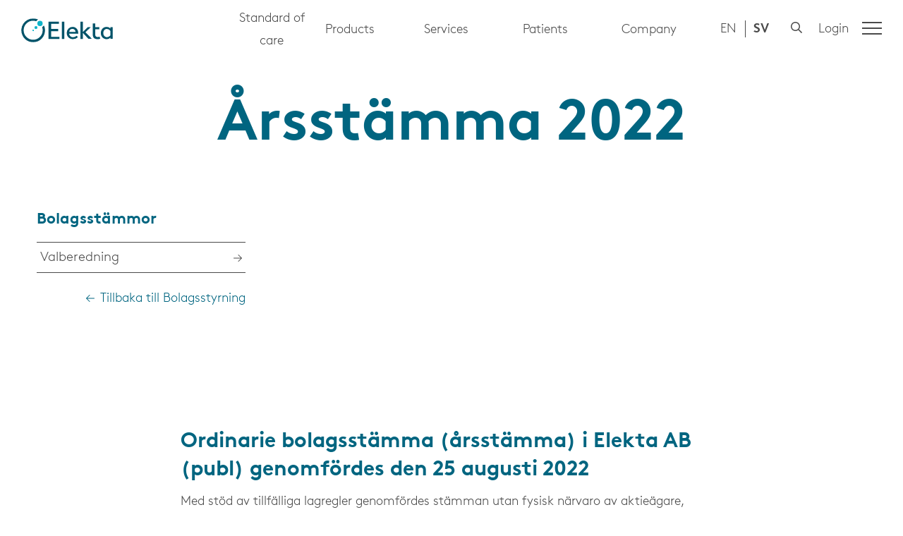

--- FILE ---
content_type: text/html; charset=utf-8
request_url: https://ir.elekta.com/sv/bolagsstyrning/arsstamma/arstamma/arsstamma-2022/
body_size: 14275
content:


<!DOCTYPE html>
<html lang="sv">
<head>
	

<title>Årsstämma 2022 - Elekta</title>
<meta property="og:title" content="Årsstämma 2022 - Elekta" />
<meta name="twitter:title" content="Årsstämma 2022 - Elekta" />
<link rel="canonical" href="https://ir.elekta.com/sv/bolagsstyrning/arsstamma/arstamma/arsstamma-2022/">
<meta charset="utf-8" />
<meta http-equiv="X-UA-Compatible" content="IE=edge" />
<meta name="viewport" content="width=device-width, initial-scale=1.0" />
<meta property="og:url" content="https://ir.elekta.com/sv/bolagsstyrning/arsstamma/arstamma/arsstamma-2022/" />
<meta name="twitter:url" content="https://ir.elekta.com/sv/bolagsstyrning/arsstamma/arstamma/arsstamma-2022/" />
<meta property="og:type" content="website"/>

<meta name="Description" content="" />
<meta property="og:description" content="" />
<meta name="twitter:description" content="" />
<meta name="twitter:card" content="summary">


<style id="_cssgrid">#_2239-2{grid-area:1/1/65/25;}@media(max-width: 768px) {._section-container[data-id^="2239-"] ._grid { display: block; }}
#_2313-1{grid-area:1/1/14/25;}#_2313-2{grid-area:28/1/46/25;}#_2313-3{grid-area:14/1/28/25;}#_2313-4{grid-area:61/1/125/25;}#_2313-5{grid-area:46/1/61/25;}@media(max-width: 768px) {._section-container[data-id^="2313-"] ._grid { display: block; }}
</style>
<style id="_iegrid">#_2239-2{-ms-grid-row:1;-ms-grid-column:1;-ms-grid-row-span:64;-ms-grid-column-span:24;}#_2313-1{-ms-grid-row:1;-ms-grid-column:1;-ms-grid-row-span:13;-ms-grid-column-span:24;}#_2313-2{-ms-grid-row:28;-ms-grid-column:1;-ms-grid-row-span:18;-ms-grid-column-span:24;}#_2313-3{-ms-grid-row:14;-ms-grid-column:1;-ms-grid-row-span:14;-ms-grid-column-span:24;}#_2313-4{-ms-grid-row:61;-ms-grid-column:1;-ms-grid-row-span:64;-ms-grid-column-span:24;}#_2313-5{-ms-grid-row:46;-ms-grid-column:1;-ms-grid-row-span:15;-ms-grid-column-span:24;}</style>


<link rel="stylesheet" href="/main.css?1764593099630" type="text/css">



<link rel="apple-touch-icon" sizes="180x180" href="/favicons/apple-touch-icon.png">
<link rel="icon" type="image/png" sizes="32x32" href="/favicons/favicon-32x32.png">
<link rel="icon" type="image/png" sizes="16x16" href="/favicons/favicon-16x16.png">
<link rel="manifest" href="/favicons/site.webmanifest">
<link rel="mask-icon" href="/favicons/safari-pinned-tab.svg" color="#006580">
<link rel="shortcut icon" href="/favicons/favicon.ico">
<meta name="msapplication-TileColor" content="#ffffff">
<meta name="msapplication-config" content="/favicons/browserconfig.xml">
<meta name="theme-color" content="#ffffff">

<link rel="alternate" hreflang="en" href="https://ir.elekta.com/corporate-governance/shareholders-meeting/meetings/annual-general-meeting-2022/" />
<link rel="alternate" hreflang="sv" href="https://ir.elekta.com/sv/bolagsstyrning/arsstamma/arstamma/arsstamma-2022/" />








<script src="/js/sticky-sidebar.min.js"></script>
<script>
var _paq = (window._paq = window._paq || []);
_paq.push(["trackPageView"]);
_paq.push(["enableLinkTracking"]);
 
// see https://matomo.org/faq/new-to-piwik/how-do-i-use-matomo-analytics-without-consent-or-cookie-banner/
_paq.push(['requireCookieConsent']);
(function () {
  var u = "https://stats.elekta.com/";
  _paq.push(["setTrackerUrl", u + "matomo.php"]);
  _paq.push(["setSiteId", "1"]);
  var d = document,
    g = d.createElement("script"),
    s = d.getElementsByTagName("script")[0];
  g.type = "text/javascript";
  g.async = true;
  g.src = u + "matomo.js";
  s.parentNode.insertBefore(g, s);
})();
</script>
	<link rel="preload" href="/fonts/ElektaBrownWeb-Light.woff2" as="font" type="font/woff2" crossorigin="anonymous">
    <link rel="preload" href="/fonts/ElektaBrownWeb-Regular.woff2" as="font" type="font/woff2" crossorigin="anonymous">
    <link rel="preload" href="/fonts/ElektaBrownWeb-Bold.woff2" as="font" type="font/woff2" crossorigin="anonymous">
</head>
<body class="no-js live page2313 subnav-type-click has-subnav">
    <svg style="display: none;">
    <symbol id="svg-Nav-hide" viewBox="0 0 25 25"><path stroke="currentColor" stroke-width="1" d="M 7 12.5 h11z"></path>

</symbol><symbol id="svg-Nav-show" viewBox="0 0 25 25"><path stroke="currentColor" stroke-width="1" d="M12.5 7 v11 M 7 12.5 h11z"></path>

</symbol><symbol id="svg-Chevron-right" viewBox="0 0 13 25"><path d="m.707.707 11.52 11.52-11.52 11.52" fill="none" stroke="currentColor" stroke-linecap="round"/></symbol><symbol id="svg-Chevron-up" viewBox="0 0 21 11"><path d="m.707 10.303 9.6-9.6 9.6 9.6" fill="none" stroke="currentColor" stroke-linecap="round"/></symbol><symbol id="svg-Logotype" viewBox="0 0 130.5 34"><g data-name="Ebene 2"><g data-name="Layer 1"><path data-name="Path 1448" d="M32.334 10.155a17 17 0 01-8.558 22.417 16.766 16.766 0 01-22.29-8.686A16.946 16.946 0 0116.878 0a17.54 17.54 0 016.9 1.4l-2.556 2.624a14.1 14.1 0 00-4.343-.766 13.6 13.6 0 1013.6 13.6 11.349 11.349 0 00-.766-4.343z" fill="#005369"/><path data-name="Path 1449" d="M38.913 4.598h14.818v3.194H42.49v7.152h10.154v3.194H42.49v8.116h11.943v3.194h-15.52z" fill="#005369"/><path data-name="Path 1450" d="M61.395 4.598v24.717h-3.513V4.598z" fill="#005369"/><path data-name="Path 1451" d="M64.843 20.821a8.445 8.445 0 018.366-8.75c4.982 0 8.047 4.087 8.047 8.75v.959H68.292a5.324 5.324 0 005.684 5.046 7.383 7.383 0 005.046-2.107l1.788 2.107a10.075 10.075 0 01-6.962 2.746c-5.365.062-9.005-3.578-9.005-8.751zm3.64-1.533h8.942a4.307 4.307 0 00-4.343-4.343 4.61 4.61 0 00-4.599 4.343z" fill="#005369"/><path data-name="Path 1452" d="M95.947 29.315l-7.92-8.558v8.558h-3.512V4.598h3.512v14.818l6.706-6.834h4.343l-7.473 7.09 9.2 9.516h-4.854z" fill="#005369"/><path data-name="Path 1453" d="M101.95 22.226V7.217h3.513v5.3h5.94v2.875h-5.94v7.47c0 2.3 1.278 3.7 3.513 3.7a7.774 7.774 0 002.746-.511l.958 2.938a11.483 11.483 0 01-3.832.638c-5.237.008-6.898-2.865-6.898-7.401z" fill="#005369"/><path data-name="Path 1454" d="M113.574 20.821c0-5.365 3.9-8.75 8.239-8.75a7.218 7.218 0 015.492 2.427V12.39h3.258v16.8h-3.258v-1.98a6.4 6.4 0 01-5.365 2.427c-4.789-.003-8.366-3.515-8.366-8.816zm3.449 0c0 3.513 2.3 5.94 5.3 5.94a5.826 5.826 0 004.854-2.555v-6.45a5.987 5.987 0 00-4.982-2.746c-3.258 0-5.174 2.682-5.174 5.812z" fill="#005369"/><path data-name="Path 1455" d="M16.943 15.967a1.039 1.039 0 00-1.086 1.086 1.086 1.086 0 102.171 0 1.222 1.222 0 00-1.086-1.086z" fill="#0db3c9"/><path data-name="Path 1456" d="M20.839 10.922a2.108 2.108 0 102.107 2.107 2.01 2.01 0 00-2.107-2.107z" fill="#0db3c9"/><path data-name="Path 1457" d="M26.715 3.385a3.777 3.777 0 00-3.832 3.7 3.769 3.769 0 107.536.127 3.736 3.736 0 00-3.704-3.827z" fill="#0db3c9"/></g></g></symbol><symbol id="svg-Close" viewBox="0 0 44 44"><path d="M38.824 0L44 5.178 5.176 44 0 38.825 38.824 0z" fill="currentColor"></path><path d="M5.176 0L44 38.825 38.824 44 0 5.178 5.176 0z"  fill="currentColor"></path></symbol><symbol id="svg-LinkedIn" viewBox="0 0 10.5 10.5"><path d="M0,1.26A1.26,1.26,0,1,1,1.26,2.53,1.26,1.26,0,0,1,0,1.26ZM.17,10.5v-7H2.35v7Zm8.16,0V7.09c0-.82,0-1.86-1.14-1.86s-1.3.89-1.3,1.8V10.5H3.71v-7H5.8v1h0A2.29,2.29,0,0,1,7.89,3.31c2.2,0,2.61,1.45,2.61,3.34V10.5H8.33Z" fill="currentColor"/></symbol><symbol id="svg-Instagram" viewBox="0 0 448 448"><path d="M224.2,109.2c-63.6,0-114.9,51.3-114.9,114.9S160.6,339,224.2,339s114.9-51.3,114.9-114.9S287.8,109.2,224.2,109.2z
	 M224.2,298.8c-41.1,0-74.7-33.5-74.7-74.7s33.5-74.7,74.7-74.7s74.7,33.5,74.7,74.7S265.3,298.8,224.2,298.8L224.2,298.8z
	 M370.6,104.5c0,14.9-12,26.8-26.8,26.8c-14.9,0-26.8-12-26.8-26.8s12-26.8,26.8-26.8S370.6,89.7,370.6,104.5z M446.7,131.7
	c-1.7-35.9-9.9-67.7-36.2-93.9c-26.2-26.2-58-34.4-93.9-36.2c-37-2.1-147.9-2.1-184.9,0c-35.8,1.7-67.6,9.9-93.9,36.1
	s-34.4,58-36.2,93.9c-2.1,37-2.1,147.9,0,184.9c1.7,35.9,9.9,67.7,36.2,93.9s58,34.4,93.9,36.2c37,2.1,147.9,2.1,184.9,0
	c35.9-1.7,67.7-9.9,93.9-36.2c26.2-26.2,34.4-58,36.2-93.9C448.8,279.5,448.8,168.7,446.7,131.7L446.7,131.7z M398.9,356.2
	c-7.8,19.6-22.9,34.7-42.6,42.6c-29.5,11.7-99.5,9-132.1,9s-102.7,2.6-132.1-9c-19.6-7.8-34.7-22.9-42.6-42.6
	c-11.7-29.5-9-99.5-9-132.1s-2.6-102.7,9-132.1c7.8-19.6,22.9-34.7,42.6-42.6c29.5-11.7,99.5-9,132.1-9s102.7-2.6,132.1,9
	c19.6,7.8,34.7,22.9,42.6,42.6c11.7,29.5,9,99.5,9,132.1S410.6,326.8,398.9,356.2z" fill="currentColor" /></symbol><symbol id="svg-Chevron-down" viewBox="0 0 21 11"><path d="m.707.707 9.6 9.6 9.6-9.6" fill="none" stroke="currentColor" stroke-linecap="round"/></symbol><symbol id="svg-Facebook" viewBox="0 0 66 123"><path d="M43.48,69v53.64h-24V69H0V46.78H19.49V29.87C19.49,10.63,31,0,48.49,0A118.12,118.12,0,0,1,65.68,1.5V20.39H56c-9.54,0-12.52,5.92-12.52,12v14.4h21.3L61.37,69Z" fill="currentColor" /></symbol><symbol id="svg-Twitter" viewBox="0 0 12 10"><path d="M10.77,2.75a7,7,0,0,1-7,7A7,7,0,0,1,0,8.64a3.89,3.89,0,0,0,.59,0,5,5,0,0,0,3.06-1,2.46,2.46,0,0,1-2.3-1.7,3.44,3.44,0,0,0,.46,0,2.82,2.82,0,0,0,.65-.08,2.46,2.46,0,0,1-2-2.41v0a2.55,2.55,0,0,0,1.11.31A2.47,2.47,0,0,1,.5,1.69,2.35,2.35,0,0,1,.84.45,7,7,0,0,0,5.91,3a2.6,2.6,0,0,1-.06-.56A2.46,2.46,0,0,1,10.1.78a5.06,5.06,0,0,0,1.57-.6,2.53,2.53,0,0,1-1.09,1.36A4.81,4.81,0,0,0,12,1.16a5.29,5.29,0,0,1-1.23,1.27Z" fill="currentColor"/></symbol><symbol id="svg-Search" viewBox="0 0 512 512"><path fill="currentColor" d="M508.5 468.9L387.1 347.5c-2.3-2.3-5.3-3.5-8.5-3.5h-13.2c31.5-36.5 50.6-84 50.6-136C416 93.1 322.9 0 208 0S0 93.1 0 208s93.1 208 208 208c52 0 99.5-19.1 136-50.6v13.2c0 3.2 1.3 6.2 3.5 8.5l121.4 121.4c4.7 4.7 12.3 4.7 17 0l22.6-22.6c4.7-4.7 4.7-12.3 0-17zM208 368c-88.4 0-160-71.6-160-160S119.6 48 208 48s160 71.6 160 160-71.6 160-160 160z"></path></symbol><symbol id="svg-Chevron-left" viewBox="0 0 13 25"><path d="M12.227.707.707 12.227l11.52 11.52" fill="none" stroke="currentColor" stroke-linecap="round"/></symbol>    
</svg>





<header id="header">
    <div class="site-branding">
        <a href="https://www.elekta.com/"><svg role="img" aria-label="Elekta" width="130" height="34" viewBox="0 0 131 34"><use xlink:href="#svg-Logotype"></use></svg></a>
    </div>
    

<nav id="quickaccess-menu" class="quickaccess">
  <ul class="level-1">
    
      

        <li class="menu-item menu-item-has-children">
        
          <button type="button" class="link ph pv ">Standard of care</button>
        

          <ul class="sub-menu level-2">
            

            

                <li class="menu-item">
                  <a class="" href="https://www.elekta.com/adaptive-radiotherapy/">Adaptive radiotherapy</a>
                </li>

              

            

            

                <li class="menu-item">
                  <a class="" href="https://www.elekta.com/products/imaging/see-whats-possible/">In-room imaging</a>
                </li>

              

            

            

                <li class="menu-item">
                  <a class="" href="https://www.elekta.com/indications/prostate/">Prostate</a>
                </li>

              

            

            

                <li class="menu-item">
                  <a class="" href="https://www.elekta.com/adaptive-radiotherapy/pancreas/">Pancreas</a>
                </li>

              

            

            

                <li class="menu-item">
                  <a class="" href="https://www.elekta.com/adaptive-radiotherapy/brain/">Brain tumors</a>
                </li>

              

            

            

                <li class="menu-item">
                  <a class="" href="https://www.elekta.com/adaptive-radiotherapy/gynecological/">Gynecological</a>
                </li>

              

            

            

                <li class="menu-item">
                  <a class="" href="https://www.elekta.com/adaptive-radiotherapy/kidney/">Kidney cancer</a>
                </li>

              

            

            <li>
              <button type="button" class="close-quick-access button">
              <svg xmlns="http://www.w3.org/2000/svg" viewBox="0 0 13.21 13.21"><g data-name="Layer 2"><g data-name="Layer 1"><line data-name="Line 432" class="f1568b25-340d-4b21-a66b-e490d4edf870" x1="6.61" y1="0.5" x2="6.61" y2="12.71"/><line data-name="Line 431" class="f1568b25-340d-4b21-a66b-e490d4edf870" x1="0.5" y1="6.61" x2="12.71" y2="6.61"/></g></g></svg> Close
              </button>
            </li>
          </ul>
        </li>

      
    
      

        <li class="menu-item menu-item-has-children">
        
          <button type="button" class="link ph pv ">Products</button>
        

          <ul class="sub-menu level-2">
            

            

                <li class="menu-item menu-item-has-children">
                  <a class="" href="https://www.elekta.com/products/radiation-therapy/">Radiation Therapy <svg version="1.1" xmlns="http://www.w3.org/2000/svg" x="0px" y="0px"
	 viewBox="0 0 5.7 10.5" xml:space="preserve">
<g>
	<path d="M0.6,0.1L5.6,5c0.1,0.1,0.1,0.3,0,0.4l-4.9,4.9c-0.1,0.1-0.3,0.1-0.4,0l-0.2-0.2C0,10.1,0,9.9,0.1,9.8l4.6-4.6L0.1,0.6
		C0,0.5,0,0.4,0.1,0.2l0.2-0.2C0.4,0,0.5,0,0.6,0.1z"/>
</g>
</svg>
</a>

                  <ul class="sub-menu level-3">
                    

                    

                      <li class="menu-item menu-item-has-children span-2 rowspan-2">
                        <a class="non-content" href="">Treatment Delivery</a>

                        <ul class="sub-menu level-4">
                          

                            <li class="menu-item product ">
                              <a href="https://www.elekta.com/products/radiation-therapy/unity/">
                                
                                  <span class="title">Elekta Unity</span>


















  
  


  
  














<picture>
  <source srcset="
  
    https://www.elekta.com/products/radiation-therapy/unity/menu-image_hu_929399a401c57ad3.webp 320w
  
  
    , https://www.elekta.com/products/radiation-therapy/unity/menu-image_hu_16bbe04fad89f50c.webp 514w
  
  "
  type="image/webp" />

  <img width="747" height="420"
    sizes="100vw"
    srcset="
    
    https://www.elekta.com/products/radiation-therapy/unity/menu-image_hu_b5c388e1c06e816.jpg 320w
  
  
    , https://www.elekta.com/products/radiation-therapy/unity/menu-image_hu_3250a391ce9be5ea.jpg 514w
  
  , https://www.elekta.com/products/radiation-therapy/unity/menu-image.jpg 747w
  "
    src="https://www.elekta.com/products/radiation-therapy/unity/menu-image.jpg"
    alt="Elekta Unity"
    loading="lazy"  />
</picture>

                              </a>
                            </li>

                          

                            <li class="menu-item product ">
                              <a href="https://www.elekta.com/products/radiation-therapy/versa-hd/">
                                
                                  <span class="title">Elekta Versa HD®</span>


















  
  


  
  














<picture>
  <source srcset="
  
    https://www.elekta.com/products/radiation-therapy/versa-hd/menu-image_hu_96af7178a3ee63d1.webp 320w
  
  
    , https://www.elekta.com/products/radiation-therapy/versa-hd/menu-image_hu_3dec93cbd9383fc.webp 514w
  
  "
  type="image/webp" />

  <img width="747" height="420"
    sizes="100vw"
    srcset="
    
    https://www.elekta.com/products/radiation-therapy/versa-hd/menu-image_hu_2fab5c054bb75e0c.jpg 320w
  
  
    , https://www.elekta.com/products/radiation-therapy/versa-hd/menu-image_hu_6c2576d766cdd8b8.jpg 514w
  
  , https://www.elekta.com/products/radiation-therapy/versa-hd/menu-image.jpg 747w
  "
    src="https://www.elekta.com/products/radiation-therapy/versa-hd/menu-image.jpg"
    alt="Elekta Versa HD®"
    loading="lazy"  />
</picture>

                              </a>
                            </li>

                          

                            <li class="menu-item product ">
                              <a href="https://www.elekta.com/products/radiation-therapy/harmony/">
                                
                                  <span class="title">Elekta Harmony</span>


















  
  


  
  














<picture>
  <source srcset="
  
    https://www.elekta.com/products/radiation-therapy/harmony/img/menu-image_hu_65ccee610c63c79d.webp 320w
  
  
    , https://www.elekta.com/products/radiation-therapy/harmony/img/menu-image_hu_9bd493f80e55497a.webp 514w
  
  "
  type="image/webp" />

  <img width="747" height="420"
    sizes="100vw"
    srcset="
    
    https://www.elekta.com/products/radiation-therapy/harmony/img/menu-image_hu_d2425f1fd08486cd.jpg 320w
  
  
    , https://www.elekta.com/products/radiation-therapy/harmony/img/menu-image_hu_995871d3ac359c99.jpg 514w
  
  , https://www.elekta.com/products/radiation-therapy/harmony/img/menu-image.jpg 747w
  "
    src="https://www.elekta.com/products/radiation-therapy/harmony/img/menu-image.jpg"
    alt="Elekta Harmony"
    loading="lazy"  />
</picture>

                              </a>
                            </li>

                          

                            <li class="menu-item product ">
                              <a href="https://www.elekta.com/products/radiation-therapy/infinity/">
                                
                                  <span class="title">Elekta Infinity</span>


















  
  


  
  














<picture>
  <source srcset="
  
    https://www.elekta.com/products/radiation-therapy/infinity/img/menu-image_hu_50510b6b059f36bc.webp 320w
  
  
    , https://www.elekta.com/products/radiation-therapy/infinity/img/menu-image_hu_ebb0296475d536cf.webp 514w
  
  "
  type="image/webp" />

  <img width="747" height="420"
    sizes="100vw"
    srcset="
    
    https://www.elekta.com/products/radiation-therapy/infinity/img/menu-image_hu_a39ebe9cc3c3c03f.png 320w
  
  
    , https://www.elekta.com/products/radiation-therapy/infinity/img/menu-image_hu_441908e7a643897.png 514w
  
  , https://www.elekta.com/products/radiation-therapy/infinity/img/menu-image.png 747w
  "
    src="https://www.elekta.com/products/radiation-therapy/infinity/img/menu-image.png"
    alt="Elekta Infinity"
    loading="lazy"  />
</picture>

                              </a>
                            </li>

                          
                        </ul>
                      </li>

                    

                    

                    

                      <li class="menu-item span-1 span-1">
                        <a class="" href="https://www.elekta.com/products/radiation-therapy/qa-solutions/">Quality Assurance</a>
                      </li>

                    

                    
                  </ul>
                </li>

              

            

            

                <li class="menu-item menu-item-has-children">
                  <a class="" href="https://www.elekta.com/products/stereotactic-radiosurgery/">Stereotactic Radiosurgery <svg version="1.1" xmlns="http://www.w3.org/2000/svg" x="0px" y="0px"
	 viewBox="0 0 5.7 10.5" xml:space="preserve">
<g>
	<path d="M0.6,0.1L5.6,5c0.1,0.1,0.1,0.3,0,0.4l-4.9,4.9c-0.1,0.1-0.3,0.1-0.4,0l-0.2-0.2C0,10.1,0,9.9,0.1,9.8l4.6-4.6L0.1,0.6
		C0,0.5,0,0.4,0.1,0.2l0.2-0.2C0.4,0,0.5,0,0.6,0.1z"/>
</g>
</svg>
</a>

                  <ul class="sub-menu level-3">
                    

                    

                      <li class="menu-item menu-item-has-children ">
                        <a class="non-content" href="">Delivery</a>

                        <ul class="sub-menu level-4">
                          

                            <li class="menu-item product ">
                              <a href="https://www.elekta.com/products/stereotactic-radiosurgery/elekta-esprit/">
                                
                                  <span class="title">Elekta Esprit</span>


















  
  


  
  














<picture>
  <source srcset="
  
    https://www.elekta.com/products/stereotactic-radiosurgery/elekta-esprit/menu-image_hu_d9dbf6c3c208fdf9.webp 320w
  
  
    , https://www.elekta.com/products/stereotactic-radiosurgery/elekta-esprit/menu-image_hu_67ac6c4293254e25.webp 514w
  
  "
  type="image/webp" />

  <img width="747" height="420"
    sizes="100vw"
    srcset="
    
    https://www.elekta.com/products/stereotactic-radiosurgery/elekta-esprit/menu-image_hu_c9f8e11dcbca131b.jpg 320w
  
  
    , https://www.elekta.com/products/stereotactic-radiosurgery/elekta-esprit/menu-image_hu_40c83d6faadcabfd.jpg 514w
  
  , https://www.elekta.com/products/stereotactic-radiosurgery/elekta-esprit/menu-image.jpg 747w
  "
    src="https://www.elekta.com/products/stereotactic-radiosurgery/elekta-esprit/menu-image.jpg"
    alt="Elekta Esprit"
    loading="lazy"  />
</picture>

                              </a>
                            </li>

                          

                            <li class="menu-item product ">
                              <a href="https://www.elekta.com/products/stereotactic-radiosurgery/versa-hd/">
                                
                                  <span class="title">Versa HD</span>


















  
  


  
  














<picture>
  <source srcset="
  
    https://www.elekta.com/products/stereotactic-radiosurgery/versa-hd/img/menu-image_hu_96af7178a3ee63d1.webp 320w
  
  
    , https://www.elekta.com/products/stereotactic-radiosurgery/versa-hd/img/menu-image_hu_3dec93cbd9383fc.webp 514w
  
  "
  type="image/webp" />

  <img width="747" height="420"
    sizes="100vw"
    srcset="
    
    https://www.elekta.com/products/stereotactic-radiosurgery/versa-hd/img/menu-image_hu_2fab5c054bb75e0c.jpg 320w
  
  
    , https://www.elekta.com/products/stereotactic-radiosurgery/versa-hd/img/menu-image_hu_6c2576d766cdd8b8.jpg 514w
  
  , https://www.elekta.com/products/stereotactic-radiosurgery/versa-hd/img/menu-image.jpg 747w
  "
    src="https://www.elekta.com/products/stereotactic-radiosurgery/versa-hd/img/menu-image.jpg"
    alt="Versa HD"
    loading="lazy"  />
</picture>

                              </a>
                            </li>

                          
                        </ul>
                      </li>

                    

                    

                    

                      <li class="menu-item menu-item-has-children span-1">
                        <a class="non-content" href="">Treatment Planning</a>

                        <ul class="sub-menu level-4">
                          

                            <li class="menu-item  ">
                              <a href="https://www.elekta.com/products/stereotactic-radiosurgery/leksell-gammaplan/">
                                
                                  Leksell GammaPlan
                                
                              </a>
                            </li>

                          
                        </ul>
                      </li>

                    

                    
                  </ul>
                </li>

              

            

            

                <li class="menu-item menu-item-has-children">
                  <a class="" href="https://www.elekta.com/products/oncology-informatics/">Oncology Software <svg version="1.1" xmlns="http://www.w3.org/2000/svg" x="0px" y="0px"
	 viewBox="0 0 5.7 10.5" xml:space="preserve">
<g>
	<path d="M0.6,0.1L5.6,5c0.1,0.1,0.1,0.3,0,0.4l-4.9,4.9c-0.1,0.1-0.3,0.1-0.4,0l-0.2-0.2C0,10.1,0,9.9,0.1,9.8l4.6-4.6L0.1,0.6
		C0,0.5,0,0.4,0.1,0.2l0.2-0.2C0.4,0,0.5,0,0.6,0.1z"/>
</g>
</svg>
</a>

                  <ul class="sub-menu level-3">
                    

                    

                      <li class="menu-item menu-item-has-children span-1">
                        <a class="category" href="https://www.elekta.com/products/oncology-informatics/elekta-one/">Elekta ONE</a>

                        <ul class="sub-menu level-4">
                          

                            <li class="menu-item  ">
                              <a href="https://www.elekta.com/products/oncology-informatics/elekta-one/oncology-care/">
                                
                                  Oncology care
                                
                              </a>
                            </li>

                          

                            <li class="menu-item  ">
                              <a href="https://www.elekta.com/products/oncology-informatics/elekta-one/workflow-management/">
                                
                                  Smart Workflows
                                
                              </a>
                            </li>

                          

                            <li class="menu-item  ">
                              <a href="https://www.elekta.com/products/oncology-informatics/elekta-one/treatment-applications/">
                                
                                  Treatment Applications
                                
                              </a>
                            </li>

                          

                            <li class="menu-item  ">
                              <a href="https://www.elekta.com/products/oncology-informatics/elekta-one/real-world-outcomes/">
                                
                                  Real-world outcomes
                                
                              </a>
                            </li>

                          

                            <li class="menu-item separator ">
                              <a href="https://www.elekta.com/products/oncology-informatics/subscribe-to-better/">
                                
                                  Subscribe to Better
                                
                              </a>
                            </li>

                          

                            <li class="menu-item  ">
                              <a href="https://www.elekta.com/products/oncology-informatics/elekta-axis-cloud/">
                                
                                  Elekta Axis Cloud
                                
                              </a>
                            </li>

                          

                            <li class="menu-item  ">
                              <a href="https://www.elekta.com/products/oncology-informatics/interoperability/">
                                
                                  Interoperability
                                
                              </a>
                            </li>

                          

                            <li class="menu-item  ">
                              <a href="https://www.elekta.com/products/oncology-informatics/professional-services/">
                                
                                  Professional Services
                                
                              </a>
                            </li>

                          
                        </ul>
                      </li>

                    

                    

                    

                      <li class="menu-item span-1 span-1">
                        <a class="non-content" href=""></a>
                      </li>

                    

                    
                  </ul>
                </li>

              

            

            

                <li class="menu-item menu-item-has-children">
                  <a class="" href="https://www.elekta.com/products/brachytherapy/">Brachytherapy <svg version="1.1" xmlns="http://www.w3.org/2000/svg" x="0px" y="0px"
	 viewBox="0 0 5.7 10.5" xml:space="preserve">
<g>
	<path d="M0.6,0.1L5.6,5c0.1,0.1,0.1,0.3,0,0.4l-4.9,4.9c-0.1,0.1-0.3,0.1-0.4,0l-0.2-0.2C0,10.1,0,9.9,0.1,9.8l4.6-4.6L0.1,0.6
		C0,0.5,0,0.4,0.1,0.2l0.2-0.2C0.4,0,0.5,0,0.6,0.1z"/>
</g>
</svg>
</a>

                  <ul class="sub-menu level-3">
                    

                    

                      <li class="menu-item menu-item-has-children ">
                        <a class="non-content" href="">Delivery</a>

                        <ul class="sub-menu level-4">
                          

                            <li class="menu-item product ">
                              <a href="https://www.elekta.com/products/brachytherapy/elekta-studio/">
                                
                                  <span class="title">Elekta Studio</span>


















  
  


  
  














<picture>
  <source srcset="
  
    https://www.elekta.com/products/brachytherapy/elekta-studio/menu-image_hu_5cf7ba9513c2b1ea.webp 320w
  
  
    , https://www.elekta.com/products/brachytherapy/elekta-studio/menu-image_hu_b30780f64f000cdf.webp 514w
  
  "
  type="image/webp" />

  <img width="747" height="420"
    sizes="100vw"
    srcset="
    
    https://www.elekta.com/products/brachytherapy/elekta-studio/menu-image_hu_2e884e2b5a88113d.jpg 320w
  
  
    , https://www.elekta.com/products/brachytherapy/elekta-studio/menu-image_hu_104f929265337f78.jpg 514w
  
  , https://www.elekta.com/products/brachytherapy/elekta-studio/menu-image.jpg 747w
  "
    src="https://www.elekta.com/products/brachytherapy/elekta-studio/menu-image.jpg"
    alt="Elekta Studio"
    loading="lazy"  />
</picture>

                              </a>
                            </li>

                          

                            <li class="menu-item product ">
                              <a href="https://www.elekta.com/products/brachytherapy/imaging-ring/">
                                
                                  <span class="title">ImagingRing</span>


















  
  


  
  














<picture>
  <source srcset="
  
    https://www.elekta.com/products/brachytherapy/imaging-ring/img/menu-image_hu_c7f126cf76499d1b.webp 320w
  
  
    , https://www.elekta.com/products/brachytherapy/imaging-ring/img/menu-image_hu_5ccc67bbc6c11da7.webp 514w
  
  "
  type="image/webp" />

  <img width="747" height="420"
    sizes="100vw"
    srcset="
    
    https://www.elekta.com/products/brachytherapy/imaging-ring/img/menu-image_hu_3d4ceae218b892d3.jpg 320w
  
  
    , https://www.elekta.com/products/brachytherapy/imaging-ring/img/menu-image_hu_30e149771478e6fd.jpg 514w
  
  , https://www.elekta.com/products/brachytherapy/imaging-ring/img/menu-image.jpg 747w
  "
    src="https://www.elekta.com/products/brachytherapy/imaging-ring/img/menu-image.jpg"
    alt="ImagingRing"
    loading="lazy"  />
</picture>

                              </a>
                            </li>

                          

                            <li class="menu-item product ">
                              <a href="https://www.elekta.com/products/brachytherapy/oncentra-brachy/">
                                
                                  <span class="title">Oncentra Brachy</span>


















  
  


  
  














<picture>
  <source srcset="
  
    https://www.elekta.com/products/brachytherapy/oncentra-brachy/img/menu-image_hu_517cb83bba5d9f85.webp 320w
  
  
    , https://www.elekta.com/products/brachytherapy/oncentra-brachy/img/menu-image_hu_3df60d60377c98bb.webp 514w
  
  "
  type="image/webp" />

  <img width="747" height="420"
    sizes="100vw"
    srcset="
    
    https://www.elekta.com/products/brachytherapy/oncentra-brachy/img/menu-image_hu_108df1832f88652b.jpg 320w
  
  
    , https://www.elekta.com/products/brachytherapy/oncentra-brachy/img/menu-image_hu_4a500f6c132a2aef.jpg 514w
  
  , https://www.elekta.com/products/brachytherapy/oncentra-brachy/img/menu-image.jpg 747w
  "
    src="https://www.elekta.com/products/brachytherapy/oncentra-brachy/img/menu-image.jpg"
    alt="Oncentra Brachy"
    loading="lazy"  />
</picture>

                              </a>
                            </li>

                          

                            <li class="menu-item product ">
                              <a href="https://www.elekta.com/products/brachytherapy/venezia/">
                                
                                  <span class="title">Venezia</span>


















  
  


  
  














<picture>
  <source srcset="
  
    https://www.elekta.com/products/brachytherapy/venezia/img/menu-image_hu_764c03c88d70e906.webp 320w
  
  
    , https://www.elekta.com/products/brachytherapy/venezia/img/menu-image_hu_7bf6e6bba6a712c7.webp 514w
  
  "
  type="image/webp" />

  <img width="3820" height="2160"
    sizes="100vw"
    srcset="
    
    https://www.elekta.com/products/brachytherapy/venezia/img/menu-image_hu_138290427623015.jpg 320w
  
  
    , https://www.elekta.com/products/brachytherapy/venezia/img/menu-image_hu_eb2d1e3e2ac9c650.jpg 514w
  
  , https://www.elekta.com/products/brachytherapy/venezia/img/menu-image.jpg 3820w
  "
    src="https://www.elekta.com/products/brachytherapy/venezia/img/menu-image.jpg"
    alt="Venezia"
    loading="lazy"  />
</picture>

                              </a>
                            </li>

                          

                            <li class="menu-item product ">
                              <a href="https://www.elekta.com/products/brachytherapy/flexitron/">
                                
                                  <span class="title">Flexitron</span>


















  
  


  
  














<picture>
  <source srcset="
  
    https://www.elekta.com/products/brachytherapy/flexitron/img/menu-image_hu_407d9957830ff9d8.webp 320w
  
  
    , https://www.elekta.com/products/brachytherapy/flexitron/img/menu-image_hu_f184ca40bc80e877.webp 514w
  
  "
  type="image/webp" />

  <img width="747" height="420"
    sizes="100vw"
    srcset="
    
    https://www.elekta.com/products/brachytherapy/flexitron/img/menu-image_hu_6f989f9db75eafd2.jpg 320w
  
  
    , https://www.elekta.com/products/brachytherapy/flexitron/img/menu-image_hu_6e75f3dc441c3c45.jpg 514w
  
  , https://www.elekta.com/products/brachytherapy/flexitron/img/menu-image.jpg 747w
  "
    src="https://www.elekta.com/products/brachytherapy/flexitron/img/menu-image.jpg"
    alt="Flexitron"
    loading="lazy"  />
</picture>

                              </a>
                            </li>

                          

                            <li class="menu-item product ">
                              <a href="https://www.elekta.com/products/brachytherapy/geneva/">
                                
                                  <span class="title">Geneva</span>


















  
  


  
  














<picture>
  <source srcset="
  
    https://www.elekta.com/products/brachytherapy/geneva/img/menu-image_hu_8291c92f3d16a45a.webp 320w
  
  
    , https://www.elekta.com/products/brachytherapy/geneva/img/menu-image_hu_e979368420f81a1d.webp 514w
  
  "
  type="image/webp" />

  <img width="747" height="420"
    sizes="100vw"
    srcset="
    
    https://www.elekta.com/products/brachytherapy/geneva/img/menu-image_hu_d3bcfddc9b79bcc6.jpg 320w
  
  
    , https://www.elekta.com/products/brachytherapy/geneva/img/menu-image_hu_fbbb1f9a4ba42dd4.jpg 514w
  
  , https://www.elekta.com/products/brachytherapy/geneva/img/menu-image.jpg 747w
  "
    src="https://www.elekta.com/products/brachytherapy/geneva/img/menu-image.jpg"
    alt="Geneva"
    loading="lazy"  />
</picture>

                              </a>
                            </li>

                          

                            <li class="menu-item product ">
                              <a href="https://www.elekta.com/products/brachytherapy/xoft/">
                                
                                  <span class="title">Xoft</span>


















  
  


  
  














<picture>
  <source srcset="
  
    https://www.elekta.com/products/brachytherapy/xoft/menu-image_hu_b3c8bd91c1f8f4d0.webp 320w
  
  
    , https://www.elekta.com/products/brachytherapy/xoft/menu-image_hu_671d76599b23de33.webp 514w
  
  "
  type="image/webp" />

  <img width="1444" height="903"
    sizes="100vw"
    srcset="
    
    https://www.elekta.com/products/brachytherapy/xoft/menu-image_hu_4614d28342cb3e4a.jpg 320w
  
  
    , https://www.elekta.com/products/brachytherapy/xoft/menu-image_hu_b075dd81e6282db0.jpg 514w
  
  , https://www.elekta.com/products/brachytherapy/xoft/menu-image.jpg 1444w
  "
    src="https://www.elekta.com/products/brachytherapy/xoft/menu-image.jpg"
    alt="Xoft"
    loading="lazy"  />
</picture>

                              </a>
                            </li>

                          
                        </ul>
                      </li>

                    

                    

                    

                      <li class="menu-item menu-item-has-children span-1">
                        <a class="non-content" href="">Body Sites</a>

                        <ul class="sub-menu level-4">
                          

                            <li class="menu-item  ">
                              <a href="https://www.elekta.com/products/brachytherapy/head-and-neck/">
                                
                                  Head and Neck
                                
                              </a>
                            </li>

                          

                            <li class="menu-item  ">
                              <a href="https://www.elekta.com/products/brachytherapy/bronchus-and-oesophagus/">
                                
                                  Bronchus and Oesophagus
                                
                              </a>
                            </li>

                          

                            <li class="menu-item  ">
                              <a href="https://www.elekta.com/products/brachytherapy/breast/">
                                
                                  Breast
                                
                              </a>
                            </li>

                          

                            <li class="menu-item  ">
                              <a href="https://www.elekta.com/products/brachytherapy/skin/">
                                
                                  Skin
                                
                              </a>
                            </li>

                          

                            <li class="menu-item  ">
                              <a href="https://www.elekta.com/products/brachytherapy/prostate/">
                                
                                  Prostate
                                
                              </a>
                            </li>

                          

                            <li class="menu-item  ">
                              <a href="https://www.elekta.com/products/brachytherapy/rectum/">
                                
                                  Rectal
                                
                              </a>
                            </li>

                          

                            <li class="menu-item  ">
                              <a href="https://www.elekta.com/products/brachytherapy/bladder/">
                                
                                  Bladder
                                
                              </a>
                            </li>

                          

                            <li class="menu-item  ">
                              <a href="https://www.elekta.com/products/brachytherapy/cervix/">
                                
                                  Cervix
                                
                              </a>
                            </li>

                          
                        </ul>
                      </li>

                    

                    
                  </ul>
                </li>

              

            

            

                <li class="menu-item menu-item-has-children">
                  <a class="" href="https://www.elekta.com/products/neurosurgery/">Neurosurgery <svg version="1.1" xmlns="http://www.w3.org/2000/svg" x="0px" y="0px"
	 viewBox="0 0 5.7 10.5" xml:space="preserve">
<g>
	<path d="M0.6,0.1L5.6,5c0.1,0.1,0.1,0.3,0,0.4l-4.9,4.9c-0.1,0.1-0.3,0.1-0.4,0l-0.2-0.2C0,10.1,0,9.9,0.1,9.8l4.6-4.6L0.1,0.6
		C0,0.5,0,0.4,0.1,0.2l0.2-0.2C0.4,0,0.5,0,0.6,0.1z"/>
</g>
</svg>
</a>

                  <ul class="sub-menu level-3">
                    

                    

                      <li class="menu-item menu-item-has-children ">
                        <a class="non-content" href="">Delivery</a>

                        <ul class="sub-menu level-4">
                          

                            <li class="menu-item product ">
                              <a href="https://www.elekta.com/products/neurosurgery/leksell-vantage-stereotactic-system/">
                                
                                  <span class="title">Leksell Vantage Stereotactic System</span>


















  
  


  
  














<picture>
  <source srcset="
  
    https://www.elekta.com/products/neurosurgery/leksell-vantage-stereotactic-system/img/menu-image_hu_43ba221a631f2add.webp 320w
  
  
    , https://www.elekta.com/products/neurosurgery/leksell-vantage-stereotactic-system/img/menu-image_hu_56963f637b5c0158.webp 514w
  
  "
  type="image/webp" />

  <img width="3820" height="2160"
    sizes="100vw"
    srcset="
    
    https://www.elekta.com/products/neurosurgery/leksell-vantage-stereotactic-system/img/menu-image_hu_dd38325d149bf86.jpg 320w
  
  
    , https://www.elekta.com/products/neurosurgery/leksell-vantage-stereotactic-system/img/menu-image_hu_13b3ca98cdaf2f22.jpg 514w
  
  , https://www.elekta.com/products/neurosurgery/leksell-vantage-stereotactic-system/img/menu-image.jpg 3820w
  "
    src="https://www.elekta.com/products/neurosurgery/leksell-vantage-stereotactic-system/img/menu-image.jpg"
    alt="Leksell Vantage Stereotactic System"
    loading="lazy"  />
</picture>

                              </a>
                            </li>

                          
                        </ul>
                      </li>

                    

                    
                  </ul>
                </li>

              

            

            

                <li class="menu-item">
                  <a class="" href="https://www.elekta.com/products/veterinary-radiation-therapy/">Veterinary Radiation Therapy</a>
                </li>

              

            

            

                <li class="menu-item menu-item-has-children">
                  <a class="" href="https://www.elekta.com/products/life-sciences/">Life Sciences <svg version="1.1" xmlns="http://www.w3.org/2000/svg" x="0px" y="0px"
	 viewBox="0 0 5.7 10.5" xml:space="preserve">
<g>
	<path d="M0.6,0.1L5.6,5c0.1,0.1,0.1,0.3,0,0.4l-4.9,4.9c-0.1,0.1-0.3,0.1-0.4,0l-0.2-0.2C0,10.1,0,9.9,0.1,9.8l4.6-4.6L0.1,0.6
		C0,0.5,0,0.4,0.1,0.2l0.2-0.2C0.4,0,0.5,0,0.6,0.1z"/>
</g>
</svg>
</a>

                  <ul class="sub-menu level-3">
                    

                    

                      <li class="menu-item  ">
                        <a class="" href="https://www.elekta.com/products/life-sciences/elekta-kaiku/">Elekta Kaiku</a>
                      </li>

                    

                    
                  </ul>
                </li>

              

            

            <li>
              <button type="button" class="close-quick-access button">
              <svg xmlns="http://www.w3.org/2000/svg" viewBox="0 0 13.21 13.21"><g data-name="Layer 2"><g data-name="Layer 1"><line data-name="Line 432" class="f1568b25-340d-4b21-a66b-e490d4edf870" x1="6.61" y1="0.5" x2="6.61" y2="12.71"/><line data-name="Line 431" class="f1568b25-340d-4b21-a66b-e490d4edf870" x1="0.5" y1="6.61" x2="12.71" y2="6.61"/></g></g></svg> Close
              </button>
            </li>
          </ul>
        </li>

      
    
      

        <li class="menu-item menu-item-has-children">
        
          <button type="button" class="link ph pv ">Services</button>
        

          <ul class="sub-menu level-2">
            

            

                <li class="menu-item">
                  <a class="" href="https://www.elekta.com/services/elekta-care/">Elekta Care</a>
                </li>

              

            

            

                <li class="menu-item">
                  <a class="" href="https://www.elekta.com/services/elekta-care-support-services/">Elekta Care Support Services</a>
                </li>

              

            

            

                <li class="menu-item">
                  <a class="" href="https://www.elekta.com/services/elekta-care-360/">Elekta Care 360</a>
                </li>

              

            

            

                <li class="menu-item">
                  <a class="" href="https://www.elekta.com/services/elekta-care-learning/">Elekta Care Learning</a>
                </li>

              

            

            

                <li class="menu-item">
                  <a class="" href="https://www.elekta.com/services/elekta-care-community/">Elekta Care Community</a>
                </li>

              

            

            

                <li class="menu-item">
                  <a class="" href="https://www.elekta.com/services/elekta-partner-community/">Elekta Partner Community</a>
                </li>

              

            

            <li>
              <button type="button" class="close-quick-access button">
              <svg xmlns="http://www.w3.org/2000/svg" viewBox="0 0 13.21 13.21"><g data-name="Layer 2"><g data-name="Layer 1"><line data-name="Line 432" class="f1568b25-340d-4b21-a66b-e490d4edf870" x1="6.61" y1="0.5" x2="6.61" y2="12.71"/><line data-name="Line 431" class="f1568b25-340d-4b21-a66b-e490d4edf870" x1="0.5" y1="6.61" x2="12.71" y2="6.61"/></g></g></svg> Close
              </button>
            </li>
          </ul>
        </li>

      
    
      

        <li class="menu-item menu-item-has-children">
        
          <button type="button" class="link ph pv ">Patients</button>
        

          <ul class="sub-menu level-2">
            

            

                <li class="menu-item">
                  <a class="" href="https://www.elekta.com/patients/mr-linac/">MR-Linac Treatment</a>
                </li>

              

            

            

                <li class="menu-item">
                  <a class="" href="https://www.elekta.com/patients/brachytherapy-treatment/">Brachytherapy Treatment</a>
                </li>

              

            

            

                <li class="menu-item">
                  <a class="" href="https://www.elekta.com/patients/gamma-knife-treatment/">Gamma Knife Treatment</a>
                </li>

              

            

            

                <li class="menu-item">
                  <a class="" href="https://www.elekta.com/patients/radiation-therapy-treatment/">Radiation Therapy Treatment</a>
                </li>

              

            

            

                <li class="menu-item">
                  <a class="" href="https://www.elekta.com/patients/treatment-centers/">Treatment Centers</a>
                </li>

              

            

            <li>
              <button type="button" class="close-quick-access button">
              <svg xmlns="http://www.w3.org/2000/svg" viewBox="0 0 13.21 13.21"><g data-name="Layer 2"><g data-name="Layer 1"><line data-name="Line 432" class="f1568b25-340d-4b21-a66b-e490d4edf870" x1="6.61" y1="0.5" x2="6.61" y2="12.71"/><line data-name="Line 431" class="f1568b25-340d-4b21-a66b-e490d4edf870" x1="0.5" y1="6.61" x2="12.71" y2="6.61"/></g></g></svg> Close
              </button>
            </li>
          </ul>
        </li>

      
    
      

        <li class="menu-item menu-item-has-children">
        
          <button type="button" class="link ph pv ">Company</button>
        

          <ul class="sub-menu level-2">
            

            

                <li class="menu-item">
                  <a class="" href="https://www.elekta.com/company/">Company</a>
                </li>

              

            

            

                <li class="menu-item">
                  <a class="" href="https://www.elekta.com/company/experience-the-difference/">Partnering with Elekta</a>
                </li>

              

            

            

                <li class="menu-item menu-item-has-children">
                  <a class="" href="https://www.elekta.com/company/about-us/">About us <svg version="1.1" xmlns="http://www.w3.org/2000/svg" x="0px" y="0px"
	 viewBox="0 0 5.7 10.5" xml:space="preserve">
<g>
	<path d="M0.6,0.1L5.6,5c0.1,0.1,0.1,0.3,0,0.4l-4.9,4.9c-0.1,0.1-0.3,0.1-0.4,0l-0.2-0.2C0,10.1,0,9.9,0.1,9.8l4.6-4.6L0.1,0.6
		C0,0.5,0,0.4,0.1,0.2l0.2-0.2C0.4,0,0.5,0,0.6,0.1z"/>
</g>
</svg>
</a>

                  <ul class="sub-menu level-3">
                    

                    

                      <li class="menu-item menu-item-has-children span-1">
                        <a class="non-content about-about" href="">About us</a>

                        <ul class="sub-menu level-4">
                          

                            <li class="menu-item  ">
                              <a href="https://ir.elekta.com/corporate-governance/board-of-directors/">
                                
                                  Board of Directors
                                
                              </a>
                            </li>

                          

                            <li class="menu-item  ">
                              <a href="https://www.elekta.com/company/about-us/corporate-citizenship/#code-of-conduct">
                                
                                  Code of Conduct
                                
                              </a>
                            </li>

                          

                            <li class="menu-item  ">
                              <a href="https://www.elekta.com/company/about-us/corporate-citizenship/">
                                
                                  Corporate Citizenship
                                
                              </a>
                            </li>

                          

                            <li class="menu-item  ">
                              <a href="https://ir.elekta.com/corporate-governance/executive-committee/">
                                
                                  Executive Committee
                                
                              </a>
                            </li>

                          

                            <li class="menu-item  ">
                              <a href="https://www.elekta.com/company/about-us/integrity-line/">
                                
                                  Integrity Line
                                
                              </a>
                            </li>

                          

                            <li class="menu-item  ">
                              <a href="https://www.elekta.com/company/about-us/programs/">
                                
                                  Programs
                                
                              </a>
                            </li>

                          

                            <li class="menu-item  ">
                              <a href="https://www.elekta.com/company/about-us/risk-management/">
                                
                                  Risk management
                                
                              </a>
                            </li>

                          

                            <li class="menu-item  ">
                              <a href="https://www.elekta.com/company/about-us/story/">
                                
                                  Story
                                
                              </a>
                            </li>

                          
                        </ul>
                      </li>

                    

                    
                  </ul>
                </li>

              

            

            

                <li class="menu-item">
                  <a class="" href="https://www.elekta.com/company/sustainability/">Sustainability</a>
                </li>

              

            

            
                <li class="menu-item menu-item-has-children">
                  <li class="menu-item menu-item-has-children active"><a href="/sv/bolagsstyrning/">Bolagsstyrning <svg version="1.1" xmlns="http://www.w3.org/2000/svg" x="0px" y="0px" viewBox="0 0 5.7 10.5" xml:space="preserve" style="pointer-events: auto;"><g><path d="M0.6,0.1L5.6,5c0.1,0.1,0.1,0.3,0,0.4l-4.9,4.9c-0.1,0.1-0.3,0.1-0.4,0l-0.2-0.2C0,10.1,0,9.9,0.1,9.8l4.6-4.6L0.1,0.6C0,0.5,0,0.4,0.1,0.2l0.2-0.2C0.4,0,0.5,0,0.6,0.1z"></path></g></svg></a><ul class="sub-menu level-3"><li class="menu-item menu-item-has-children"><a class="non-content">Bolagsstyrning</a><ul class="sub-menu level-4"><li class="menu-item active"><a href="/sv/bolagsstyrning/arsstamma/">Bolagsstämmor</a><ul class="level2"></ul></li><li class="menu-item"><a href="/sv/bolagsstyrning/styrelsen/">Styrelsen</a><ul class="level2"></ul></li><li class="menu-item"><a href="/sv/bolagsstyrning/koncernledning/">Koncernledning</a><ul class="level2"></ul></li><li class="menu-item"><a href="/sv/bolagsstyrning/revisorer/">Revisorer</a></li><li class="menu-item"><a href="/sv/bolagsstyrning/rapporter/">Rapporter</a></li></ul></li></ul></li>
                </li>
              

            

            
                <li class="menu-item menu-item-has-children">
                  <li class="menu-item menu-item-has-children"><a href="/sv/investerare/">Investerare <svg version="1.1" xmlns="http://www.w3.org/2000/svg" x="0px" y="0px" viewBox="0 0 5.7 10.5" xml:space="preserve" style="pointer-events: auto;"><g><path d="M0.6,0.1L5.6,5c0.1,0.1,0.1,0.3,0,0.4l-4.9,4.9c-0.1,0.1-0.3,0.1-0.4,0l-0.2-0.2C0,10.1,0,9.9,0.1,9.8l4.6-4.6L0.1,0.6C0,0.5,0,0.4,0.1,0.2l0.2-0.2C0.4,0,0.5,0,0.6,0.1z"></path></g></svg></a><ul class="sub-menu level-3"><li class="menu-item menu-item-has-children"><a class="non-content">Investerare</a><ul class="sub-menu level-4"><li class="menu-item"><a href="/sv/investerare/elekta-som-investering/">Elekta som investering</a><ul class="level2"></ul></li><li class="menu-item"><a href="/sv/investerare/prognos/">Prognos</a></li><li class="menu-item"><a href="/sv/investerare/marknad-och-trender/">Marknad och trender</a><ul class="level2"></ul></li><li class="menu-item"><a href="/sv/investerare/the-share/">Aktien</a><ul class="level2"></ul></li><li class="menu-item"><a href="/sv/investerare/finansiell-information/">Finansiell information</a><ul class="level2"></ul></li><li class="menu-item"><a href="/sv/investerare/finansiering/">Finansiering</a><ul class="level2"></ul></li><li class="menu-item"><a href="/sv/investerare/rapporter-presentationer/">Rapporter & presentationer</a></li><li class="menu-item"><a href="/sv/investerare/pressmeddelanden/">Pressmeddelanden</a></li><li class="menu-item"><a href="/sv/investerare/ir-kalender/">IR kalender</a><ul class="level2"></ul></li><li class="menu-item"><a href="/sv/investerare/ir-kontakter/">IR kontakter</a></li></ul></li></ul></li>
                </li>
              

            

            

                <li class="menu-item menu-item-has-children">
                  <a class="" href="https://www.elekta.com/company/newsroom/">Newsroom <svg version="1.1" xmlns="http://www.w3.org/2000/svg" x="0px" y="0px"
	 viewBox="0 0 5.7 10.5" xml:space="preserve">
<g>
	<path d="M0.6,0.1L5.6,5c0.1,0.1,0.1,0.3,0,0.4l-4.9,4.9c-0.1,0.1-0.3,0.1-0.4,0l-0.2-0.2C0,10.1,0,9.9,0.1,9.8l4.6-4.6L0.1,0.6
		C0,0.5,0,0.4,0.1,0.2l0.2-0.2C0.4,0,0.5,0,0.6,0.1z"/>
</g>
</svg>
</a>

                  <ul class="sub-menu level-3">
                    

                    

                      <li class="menu-item menu-item-has-children span-1">
                        <a class="non-content newsroom-newsroom" href="">Newsroom</a>

                        <ul class="sub-menu level-4">
                          

                            <li class="menu-item  ">
                              <a href="https://www.elekta.com/company/newsroom/press-releases/">
                                
                                  Press Releases
                                
                              </a>
                            </li>

                          

                            <li class="menu-item  ">
                              <a href="https://www.elekta.com/focus/">
                                
                                  FOCUS Magazine
                                
                              </a>
                            </li>

                          

                            <li class="menu-item  ">
                              <a href="https://www.elekta.com/company/newsroom/videos/">
                                
                                  Videos
                                
                              </a>
                            </li>

                          

                            <li class="menu-item  ">
                              <a href="https://www.elekta.com/company/newsroom/image-bank/">
                                
                                  Image bank
                                
                              </a>
                            </li>

                          
                        </ul>
                      </li>

                    

                    
                  </ul>
                </li>

              

            

            

                <li class="menu-item menu-item-has-children">
                  <a class="" href="https://www.elekta.com/company/careers/">Careers at Elekta <svg version="1.1" xmlns="http://www.w3.org/2000/svg" x="0px" y="0px"
	 viewBox="0 0 5.7 10.5" xml:space="preserve">
<g>
	<path d="M0.6,0.1L5.6,5c0.1,0.1,0.1,0.3,0,0.4l-4.9,4.9c-0.1,0.1-0.3,0.1-0.4,0l-0.2-0.2C0,10.1,0,9.9,0.1,9.8l4.6-4.6L0.1,0.6
		C0,0.5,0,0.4,0.1,0.2l0.2-0.2C0.4,0,0.5,0,0.6,0.1z"/>
</g>
</svg>
</a>

                  <ul class="sub-menu level-3">
                    

                    

                      <li class="menu-item  ">
                        <a class="" href="https://www.elekta.com/company/careers/jobs/">Jobs</a>
                      </li>

                    

                    
                  </ul>
                </li>

              

            

            <li>
              <button type="button" class="close-quick-access button">
              <svg xmlns="http://www.w3.org/2000/svg" viewBox="0 0 13.21 13.21"><g data-name="Layer 2"><g data-name="Layer 1"><line data-name="Line 432" class="f1568b25-340d-4b21-a66b-e490d4edf870" x1="6.61" y1="0.5" x2="6.61" y2="12.71"/><line data-name="Line 431" class="f1568b25-340d-4b21-a66b-e490d4edf870" x1="0.5" y1="6.61" x2="12.71" y2="6.61"/></g></g></svg> Close
              </button>
            </li>
          </ul>
        </li>

      
    
  </ul>
</nav>

    <div class="burger-area">
        
<div id="langpick">
    <a href="/corporate-governance/shareholders-meeting/meetings/annual-general-meeting-2022/" class="en">EN</a><a href="/sv/bolagsstyrning/arsstamma/arstamma/arsstamma-2022/" class="sv selected">SV</a>
</div>
        <a class="search" href="https://www.elekta.com/search/"><svg role="img" aria-label="Sök" width="16" height="16" viewBox="0 0 512 512"><use xlink:href="#svg-Search"></use></svg></a>
        <a class="login" href="https://community.elekta.com/" rel="noopener noreferrer" target="_blank">Login</a>
        <button class="menu-toggle" aria-controls="menu-main" aria-expanded="false" aria-label="Menu"><span></span><span></span><span></span></button>
    </div>
    

<nav id="menu-main" class="main-menu">
  <ul class="level-1">
    
      

        <li class="menu-item menu-item-has-children ">
          <a class="" href="https://www.elekta.com/products/">Products <svg version="1.1" xmlns="http://www.w3.org/2000/svg" x="0px" y="0px"
	 viewBox="0 0 5.7 10.5" xml:space="preserve">
<g>
	<path d="M0.6,0.1L5.6,5c0.1,0.1,0.1,0.3,0,0.4l-4.9,4.9c-0.1,0.1-0.3,0.1-0.4,0l-0.2-0.2C0,10.1,0,9.9,0.1,9.8l4.6-4.6L0.1,0.6
		C0,0.5,0,0.4,0.1,0.2l0.2-0.2C0.4,0,0.5,0,0.6,0.1z"/>
</g>
</svg>
</a>

          <ul class="sub-menu level-2">


            
              

                <li class="menu-item menu-item-has-children">
                  <a class="" href="https://www.elekta.com/products/radiation-therapy/">Radiation Therapy <svg version="1.1" xmlns="http://www.w3.org/2000/svg" x="0px" y="0px"
	 viewBox="0 0 5.7 10.5" xml:space="preserve">
<g>
	<path d="M0.6,0.1L5.6,5c0.1,0.1,0.1,0.3,0,0.4l-4.9,4.9c-0.1,0.1-0.3,0.1-0.4,0l-0.2-0.2C0,10.1,0,9.9,0.1,9.8l4.6-4.6L0.1,0.6
		C0,0.5,0,0.4,0.1,0.2l0.2-0.2C0.4,0,0.5,0,0.6,0.1z"/>
</g>
</svg>
</a>

                  <ul class="sub-menu level-3">
                    
                      

                        <li class="menu-item menu-item-has-children span-1 rowspan-2">
                          <a class="non-content" href="">Treatment Delivery</a>

                          <ul class="sub-menu level-4">
                            
                              
                              <li class="menu-item">
                                <a class="" href="https://www.elekta.com/products/radiation-therapy/unity/">  Elekta Unity</a>
                              </li>

                            
                              
                              <li class="menu-item">
                                <a class="" href="https://www.elekta.com/products/radiation-therapy/versa-hd/">  Elekta Versa HD®</a>
                              </li>

                            
                              
                              <li class="menu-item">
                                <a class="" href="https://www.elekta.com/products/radiation-therapy/harmony/">  Elekta Harmony</a>
                              </li>

                            
                              
                              <li class="menu-item">
                                <a class="" href="https://www.elekta.com/products/radiation-therapy/infinity/">  Elekta Infinity</a>
                              </li>

                            
                          </ul>
                        </li>

                      
                    
                      

                        <li class="menu-item span-1">
                          <a class="" href="https://www.elekta.com/products/radiation-therapy/qa-solutions/">Quality Assurance</a>
                        </li>

                      
                    
                  </ul>
                </li>

              

            
              

                <li class="menu-item menu-item-has-children">
                  <a class="" href="https://www.elekta.com/products/stereotactic-radiosurgery/">Stereotactic Radiosurgery <svg version="1.1" xmlns="http://www.w3.org/2000/svg" x="0px" y="0px"
	 viewBox="0 0 5.7 10.5" xml:space="preserve">
<g>
	<path d="M0.6,0.1L5.6,5c0.1,0.1,0.1,0.3,0,0.4l-4.9,4.9c-0.1,0.1-0.3,0.1-0.4,0l-0.2-0.2C0,10.1,0,9.9,0.1,9.8l4.6-4.6L0.1,0.6
		C0,0.5,0,0.4,0.1,0.2l0.2-0.2C0.4,0,0.5,0,0.6,0.1z"/>
</g>
</svg>
</a>

                  <ul class="sub-menu level-3">
                    
                      

                        <li class="menu-item menu-item-has-children span-1">
                          <a class="non-content" href="">Delivery</a>

                          <ul class="sub-menu level-4">
                            
                              
                              <li class="menu-item">
                                <a class="" href="https://www.elekta.com/products/stereotactic-radiosurgery/elekta-esprit/">  Elekta Esprit</a>
                              </li>

                            
                          </ul>
                        </li>

                      
                    
                      

                        <li class="menu-item menu-item-has-children span-1">
                          <a class="non-content" href="">Treatment Planning</a>

                          <ul class="sub-menu level-4">
                            
                              
                              <li class="menu-item">
                                <a class="" href="https://www.elekta.com/products/stereotactic-radiosurgery/leksell-gammaplan/">  Leksell GammaPlan</a>
                              </li>

                            
                          </ul>
                        </li>

                      
                    
                      

                        <li class="menu-item ">
                          <a class="" href="https://www.elekta.com/products/stereotactic-radiosurgery/versa-hd/">Versa HD</a>
                        </li>

                      
                    
                  </ul>
                </li>

              

            
              

                <li class="menu-item menu-item-has-children">
                  <a class="" href="https://www.elekta.com/products/oncology-informatics/">Oncology Software <svg version="1.1" xmlns="http://www.w3.org/2000/svg" x="0px" y="0px"
	 viewBox="0 0 5.7 10.5" xml:space="preserve">
<g>
	<path d="M0.6,0.1L5.6,5c0.1,0.1,0.1,0.3,0,0.4l-4.9,4.9c-0.1,0.1-0.3,0.1-0.4,0l-0.2-0.2C0,10.1,0,9.9,0.1,9.8l4.6-4.6L0.1,0.6
		C0,0.5,0,0.4,0.1,0.2l0.2-0.2C0.4,0,0.5,0,0.6,0.1z"/>
</g>
</svg>
</a>

                  <ul class="sub-menu level-3">
                    
                      

                        <li class="menu-item menu-item-has-children span-1">
                          <a class="category" href="https://www.elekta.com/products/oncology-informatics/elekta-one/">Elekta ONE</a>

                          <ul class="sub-menu level-4">
                            
                              
                              <li class="menu-item">
                                <a class="" href="https://www.elekta.com/products/oncology-informatics/elekta-one/oncology-care/">  Oncology care</a>
                              </li>

                            
                              
                              <li class="menu-item">
                                <a class="" href="https://www.elekta.com/products/oncology-informatics/elekta-one/workflow-management/">  Smart Workflows</a>
                              </li>

                            
                              
                              <li class="menu-item">
                                <a class="" href="https://www.elekta.com/products/oncology-informatics/elekta-one/treatment-applications/">  Treatment Applications</a>
                              </li>

                            
                              
                              <li class="menu-item">
                                <a class="" href="https://www.elekta.com/products/oncology-informatics/elekta-one/real-world-outcomes/">  Real-world outcomes</a>
                              </li>

                            
                              
                              <li class="menu-item">
                                <a class="" href="https://www.elekta.com/products/oncology-informatics/subscribe-to-better/">  Subscribe to Better</a>
                              </li>

                            
                              
                              <li class="menu-item">
                                <a class="" href="https://www.elekta.com/products/oncology-informatics/elekta-axis-cloud/">  Elekta Axis Cloud</a>
                              </li>

                            
                              
                              <li class="menu-item">
                                <a class="" href="https://www.elekta.com/products/oncology-informatics/interoperability/">  Interoperability</a>
                              </li>

                            
                              
                              <li class="menu-item">
                                <a class="" href="https://www.elekta.com/products/oncology-informatics/professional-services/">  Professional Services</a>
                              </li>

                            
                          </ul>
                        </li>

                      
                    
                      

                        <li class="menu-item span-1">
                          <a class="non-content" href=""></a>
                        </li>

                      
                    
                  </ul>
                </li>

              

            
              

                <li class="menu-item menu-item-has-children">
                  <a class="" href="https://www.elekta.com/products/brachytherapy/">Brachytherapy <svg version="1.1" xmlns="http://www.w3.org/2000/svg" x="0px" y="0px"
	 viewBox="0 0 5.7 10.5" xml:space="preserve">
<g>
	<path d="M0.6,0.1L5.6,5c0.1,0.1,0.1,0.3,0,0.4l-4.9,4.9c-0.1,0.1-0.3,0.1-0.4,0l-0.2-0.2C0,10.1,0,9.9,0.1,9.8l4.6-4.6L0.1,0.6
		C0,0.5,0,0.4,0.1,0.2l0.2-0.2C0.4,0,0.5,0,0.6,0.1z"/>
</g>
</svg>
</a>

                  <ul class="sub-menu level-3">
                    
                      

                        <li class="menu-item ">
                          <a class="" href="https://www.elekta.com/products/brachytherapy/elekta-studio/">Elekta Studio</a>
                        </li>

                      
                    
                      

                        <li class="menu-item ">
                          <a class="" href="https://www.elekta.com/products/brachytherapy/imaging-ring/">ImagingRing</a>
                        </li>

                      
                    
                      

                        <li class="menu-item ">
                          <a class="" href="https://www.elekta.com/products/brachytherapy/venezia/">Venezia</a>
                        </li>

                      
                    
                      

                        <li class="menu-item ">
                          <a class="" href="https://www.elekta.com/products/brachytherapy/flexitron/">Flexitron</a>
                        </li>

                      
                    
                      

                        <li class="menu-item ">
                          <a class="" href="https://www.elekta.com/products/brachytherapy/geneva/">Geneva</a>
                        </li>

                      
                    
                      

                        <li class="menu-item ">
                          <a class="" href="https://www.elekta.com/products/brachytherapy/head-and-neck/">Head and Neck</a>
                        </li>

                      
                    
                      

                        <li class="menu-item ">
                          <a class="" href="https://www.elekta.com/products/brachytherapy/bronchus-and-oesophagus/">Bronchus and Oesophagus</a>
                        </li>

                      
                    
                      

                        <li class="menu-item ">
                          <a class="" href="https://www.elekta.com/products/brachytherapy/xoft/">Xoft</a>
                        </li>

                      
                    
                      

                        <li class="menu-item ">
                          <a class="" href="https://www.elekta.com/products/brachytherapy/breast/">Breast</a>
                        </li>

                      
                    
                      

                        <li class="menu-item ">
                          <a class="" href="https://www.elekta.com/products/brachytherapy/skin/">Skin</a>
                        </li>

                      
                    
                      

                        <li class="menu-item ">
                          <a class="" href="https://www.elekta.com/products/brachytherapy/prostate/">Prostate</a>
                        </li>

                      
                    
                      

                        <li class="menu-item ">
                          <a class="" href="https://www.elekta.com/products/brachytherapy/rectum/">Rectal</a>
                        </li>

                      
                    
                      

                        <li class="menu-item ">
                          <a class="" href="https://www.elekta.com/products/brachytherapy/bladder/">Bladder</a>
                        </li>

                      
                    
                      

                        <li class="menu-item ">
                          <a class="" href="https://www.elekta.com/products/brachytherapy/cervix/">Cervix</a>
                        </li>

                      
                    
                      

                        <li class="menu-item ">
                          <a class="" href="https://www.elekta.com/products/brachytherapy/oncentra-brachy/">Oncentra Brachy</a>
                        </li>

                      
                    
                  </ul>
                </li>

              

            
              

                <li class="menu-item menu-item-has-children">
                  <a class="" href="https://www.elekta.com/products/neurosurgery/">Neurosurgery <svg version="1.1" xmlns="http://www.w3.org/2000/svg" x="0px" y="0px"
	 viewBox="0 0 5.7 10.5" xml:space="preserve">
<g>
	<path d="M0.6,0.1L5.6,5c0.1,0.1,0.1,0.3,0,0.4l-4.9,4.9c-0.1,0.1-0.3,0.1-0.4,0l-0.2-0.2C0,10.1,0,9.9,0.1,9.8l4.6-4.6L0.1,0.6
		C0,0.5,0,0.4,0.1,0.2l0.2-0.2C0.4,0,0.5,0,0.6,0.1z"/>
</g>
</svg>
</a>

                  <ul class="sub-menu level-3">
                    
                      

                        <li class="menu-item ">
                          <a class="" href="https://www.elekta.com/products/neurosurgery/leksell-vantage-stereotactic-system/">Leksell Vantage Stereotactic System</a>
                        </li>

                      
                    
                  </ul>
                </li>

              

            
              

                <li class="menu-item">
                  <a class="" href="https://www.elekta.com/products/veterinary-radiation-therapy/">Veterinary Radiation Therapy</a>
                </li>

              

            
              

                <li class="menu-item menu-item-has-children">
                  <a class="" href="https://www.elekta.com/products/life-sciences/">Life Sciences <svg version="1.1" xmlns="http://www.w3.org/2000/svg" x="0px" y="0px"
	 viewBox="0 0 5.7 10.5" xml:space="preserve">
<g>
	<path d="M0.6,0.1L5.6,5c0.1,0.1,0.1,0.3,0,0.4l-4.9,4.9c-0.1,0.1-0.3,0.1-0.4,0l-0.2-0.2C0,10.1,0,9.9,0.1,9.8l4.6-4.6L0.1,0.6
		C0,0.5,0,0.4,0.1,0.2l0.2-0.2C0.4,0,0.5,0,0.6,0.1z"/>
</g>
</svg>
</a>

                  <ul class="sub-menu level-3">
                    
                      

                        <li class="menu-item ">
                          <a class="" href="https://www.elekta.com/products/life-sciences/elekta-kaiku/">Elekta Kaiku</a>
                        </li>

                      
                    
                  </ul>
                </li>

              

            
          </ul>
        </li>

      
    
      

        <li class="menu-item menu-item-has-children ">
          <a class="" href="https://www.elekta.com/services/">Services <svg version="1.1" xmlns="http://www.w3.org/2000/svg" x="0px" y="0px"
	 viewBox="0 0 5.7 10.5" xml:space="preserve">
<g>
	<path d="M0.6,0.1L5.6,5c0.1,0.1,0.1,0.3,0,0.4l-4.9,4.9c-0.1,0.1-0.3,0.1-0.4,0l-0.2-0.2C0,10.1,0,9.9,0.1,9.8l4.6-4.6L0.1,0.6
		C0,0.5,0,0.4,0.1,0.2l0.2-0.2C0.4,0,0.5,0,0.6,0.1z"/>
</g>
</svg>
</a>

          <ul class="sub-menu level-2">


            
              

                <li class="menu-item">
                  <a class="" href="https://www.elekta.com/services/elekta-care/">Elekta Care</a>
                </li>

              

            
              

                <li class="menu-item">
                  <a class="" href="https://www.elekta.com/services/elekta-care-support-services/">Elekta Care Support Services</a>
                </li>

              

            
              

                <li class="menu-item">
                  <a class="" href="https://www.elekta.com/services/elekta-care-360/">Elekta Care 360</a>
                </li>

              

            
              

                <li class="menu-item">
                  <a class="" href="https://www.elekta.com/services/elekta-care-learning/">Elekta Care Learning</a>
                </li>

              

            
              

                <li class="menu-item">
                  <a class="" href="https://www.elekta.com/services/elekta-care-community/">Elekta Care Community</a>
                </li>

              

            
              

                <li class="menu-item">
                  <a class="" href="https://www.elekta.com/services/elekta-partner-community/">Elekta Partner Community</a>
                </li>

              

            
          </ul>
        </li>

      
    
      

        <li class="menu-item menu-item-has-children ">
          <a class="" href="https://www.elekta.com/patients/">Patients <svg version="1.1" xmlns="http://www.w3.org/2000/svg" x="0px" y="0px"
	 viewBox="0 0 5.7 10.5" xml:space="preserve">
<g>
	<path d="M0.6,0.1L5.6,5c0.1,0.1,0.1,0.3,0,0.4l-4.9,4.9c-0.1,0.1-0.3,0.1-0.4,0l-0.2-0.2C0,10.1,0,9.9,0.1,9.8l4.6-4.6L0.1,0.6
		C0,0.5,0,0.4,0.1,0.2l0.2-0.2C0.4,0,0.5,0,0.6,0.1z"/>
</g>
</svg>
</a>

          <ul class="sub-menu level-2">


            
              

                <li class="menu-item">
                  <a class="" href="https://www.elekta.com/patients/mr-linac/">MR-Linac Treatment</a>
                </li>

              

            
              

                <li class="menu-item">
                  <a class="" href="https://www.elekta.com/patients/brachytherapy-treatment/">Brachytherapy Treatment</a>
                </li>

              

            
              

                <li class="menu-item">
                  <a class="" href="https://www.elekta.com/patients/gamma-knife-treatment/">Gamma Knife Treatment</a>
                </li>

              

            
              

                <li class="menu-item">
                  <a class="" href="https://www.elekta.com/patients/radiation-therapy-treatment/">Radiation Therapy Treatment</a>
                </li>

              

            
              

                <li class="menu-item">
                  <a class="" href="https://www.elekta.com/patients/treatment-centers/">Treatment Centers</a>
                </li>

              

            
          </ul>
        </li>

      
    
      

        <li class="menu-item menu-item-has-children ">
          <a class="" href="https://www.elekta.com/company/">Company <svg version="1.1" xmlns="http://www.w3.org/2000/svg" x="0px" y="0px"
	 viewBox="0 0 5.7 10.5" xml:space="preserve">
<g>
	<path d="M0.6,0.1L5.6,5c0.1,0.1,0.1,0.3,0,0.4l-4.9,4.9c-0.1,0.1-0.3,0.1-0.4,0l-0.2-0.2C0,10.1,0,9.9,0.1,9.8l4.6-4.6L0.1,0.6
		C0,0.5,0,0.4,0.1,0.2l0.2-0.2C0.4,0,0.5,0,0.6,0.1z"/>
</g>
</svg>
</a>

          <ul class="sub-menu level-2">


            
              

                <li class="menu-item">
                  <a class="" href="https://www.elekta.com/company/experience-the-difference/">Partnering with Elekta</a>
                </li>

              

            
              

                <li class="menu-item menu-item-has-children">
                  <a class="" href="https://www.elekta.com/company/about-us/">About us <svg version="1.1" xmlns="http://www.w3.org/2000/svg" x="0px" y="0px"
	 viewBox="0 0 5.7 10.5" xml:space="preserve">
<g>
	<path d="M0.6,0.1L5.6,5c0.1,0.1,0.1,0.3,0,0.4l-4.9,4.9c-0.1,0.1-0.3,0.1-0.4,0l-0.2-0.2C0,10.1,0,9.9,0.1,9.8l4.6-4.6L0.1,0.6
		C0,0.5,0,0.4,0.1,0.2l0.2-0.2C0.4,0,0.5,0,0.6,0.1z"/>
</g>
</svg>
</a>

                  <ul class="sub-menu level-3">
                    
                      

                        <li class="menu-item ">
                          <a class="" href="https://ir.elekta.com/corporate-governance/board-of-directors/">Board of Directors</a>
                        </li>

                      
                    
                      

                        <li class="menu-item ">
                          <a class="" href="https://www.elekta.com/company/about-us/corporate-citizenship/#code-of-conduct">Code of Conduct</a>
                        </li>

                      
                    
                      

                        <li class="menu-item ">
                          <a class="" href="https://www.elekta.com/company/about-us/corporate-citizenship/">Corporate Citizenship</a>
                        </li>

                      
                    
                      

                        <li class="menu-item ">
                          <a class="" href="https://ir.elekta.com/corporate-governance/executive-committee/">Executive Committee</a>
                        </li>

                      
                    
                      

                        <li class="menu-item ">
                          <a class="" href="https://www.elekta.com/company/about-us/integrity-line/">Integrity Line</a>
                        </li>

                      
                    
                      

                        <li class="menu-item ">
                          <a class="" href="https://www.elekta.com/company/about-us/programs/">Programs</a>
                        </li>

                      
                    
                      

                        <li class="menu-item ">
                          <a class="" href="https://www.elekta.com/company/about-us/risk-management/">Risk management</a>
                        </li>

                      
                    
                      

                        <li class="menu-item ">
                          <a class="" href="https://www.elekta.com/company/about-us/story/">Story</a>
                        </li>

                      
                    
                  </ul>
                </li>

              

            
              

                <li class="menu-item">
                  <a class="" href="https://www.elekta.com/company/sustainability/">Sustainability</a>
                </li>

              

            
              
                <li class="menu-item menu-item-has-children">
                  <li class="menu-item menu-item-has-children active"><a href="/sv/bolagsstyrning/">Bolagsstyrning <svg version="1.1" xmlns="http://www.w3.org/2000/svg" x="0px" y="0px" viewBox="0 0 5.7 10.5" xml:space="preserve" style="pointer-events: auto;"><g><path d="M0.6,0.1L5.6,5c0.1,0.1,0.1,0.3,0,0.4l-4.9,4.9c-0.1,0.1-0.3,0.1-0.4,0l-0.2-0.2C0,10.1,0,9.9,0.1,9.8l4.6-4.6L0.1,0.6C0,0.5,0,0.4,0.1,0.2l0.2-0.2C0.4,0,0.5,0,0.6,0.1z"></path></g></svg></a><ul class="sub-menu level-3"><li class="menu-item active"><a href="/sv/bolagsstyrning/arsstamma/">Bolagsstämmor</a><ul class="level-4"></ul></li><li class="menu-item"><a href="/sv/bolagsstyrning/styrelsen/">Styrelsen</a><ul class="level-4"></ul></li><li class="menu-item"><a href="/sv/bolagsstyrning/koncernledning/">Koncernledning</a><ul class="level-4"></ul></li><li class="menu-item"><a href="/sv/bolagsstyrning/revisorer/">Revisorer</a></li><li class="menu-item"><a href="/sv/bolagsstyrning/rapporter/">Rapporter</a></li></ul></li>
                </li>
              

            
              
                <li class="menu-item menu-item-has-children">
                  <li class="menu-item menu-item-has-children"><a href="/sv/investerare/">Investerare <svg version="1.1" xmlns="http://www.w3.org/2000/svg" x="0px" y="0px" viewBox="0 0 5.7 10.5" xml:space="preserve" style="pointer-events: auto;"><g><path d="M0.6,0.1L5.6,5c0.1,0.1,0.1,0.3,0,0.4l-4.9,4.9c-0.1,0.1-0.3,0.1-0.4,0l-0.2-0.2C0,10.1,0,9.9,0.1,9.8l4.6-4.6L0.1,0.6C0,0.5,0,0.4,0.1,0.2l0.2-0.2C0.4,0,0.5,0,0.6,0.1z"></path></g></svg></a><ul class="sub-menu level-3"><li class="menu-item"><a href="/sv/investerare/elekta-som-investering/">Elekta som investering</a><ul class="level-4"></ul></li><li class="menu-item"><a href="/sv/investerare/prognos/">Prognos</a></li><li class="menu-item"><a href="/sv/investerare/marknad-och-trender/">Marknad och trender</a><ul class="level-4"></ul></li><li class="menu-item"><a href="/sv/investerare/the-share/">Aktien</a><ul class="level-4"></ul></li><li class="menu-item"><a href="/sv/investerare/finansiell-information/">Finansiell information</a><ul class="level-4"></ul></li><li class="menu-item"><a href="/sv/investerare/finansiering/">Finansiering</a><ul class="level-4"></ul></li><li class="menu-item"><a href="/sv/investerare/rapporter-presentationer/">Rapporter & presentationer</a></li><li class="menu-item"><a href="/sv/investerare/pressmeddelanden/">Pressmeddelanden</a></li><li class="menu-item"><a href="/sv/investerare/ir-kalender/">IR kalender</a><ul class="level-4"></ul></li><li class="menu-item"><a href="/sv/investerare/ir-kontakter/">IR kontakter</a></li></ul></li>
                </li>
              

            
              

                <li class="menu-item menu-item-has-children">
                  <a class="" href="https://www.elekta.com/company/newsroom/">Newsroom <svg version="1.1" xmlns="http://www.w3.org/2000/svg" x="0px" y="0px"
	 viewBox="0 0 5.7 10.5" xml:space="preserve">
<g>
	<path d="M0.6,0.1L5.6,5c0.1,0.1,0.1,0.3,0,0.4l-4.9,4.9c-0.1,0.1-0.3,0.1-0.4,0l-0.2-0.2C0,10.1,0,9.9,0.1,9.8l4.6-4.6L0.1,0.6
		C0,0.5,0,0.4,0.1,0.2l0.2-0.2C0.4,0,0.5,0,0.6,0.1z"/>
</g>
</svg>
</a>

                  <ul class="sub-menu level-3">
                    
                      

                        <li class="menu-item ">
                          <a class="" href="https://www.elekta.com/company/newsroom/press-releases/">Press Releases</a>
                        </li>

                      
                    
                      

                        <li class="menu-item ">
                          <a class="" href="https://www.elekta.com/focus/">FOCUS Magazine</a>
                        </li>

                      
                    
                      

                        <li class="menu-item ">
                          <a class="" href="https://www.elekta.com/company/newsroom/videos/">Videos</a>
                        </li>

                      
                    
                      

                        <li class="menu-item ">
                          <a class="" href="https://www.elekta.com/company/newsroom/image-bank/">Image bank</a>
                        </li>

                      
                    
                  </ul>
                </li>

              

            
              

                <li class="menu-item menu-item-has-children">
                  <a class="" href="https://www.elekta.com/company/careers/">Careers at Elekta <svg version="1.1" xmlns="http://www.w3.org/2000/svg" x="0px" y="0px"
	 viewBox="0 0 5.7 10.5" xml:space="preserve">
<g>
	<path d="M0.6,0.1L5.6,5c0.1,0.1,0.1,0.3,0,0.4l-4.9,4.9c-0.1,0.1-0.3,0.1-0.4,0l-0.2-0.2C0,10.1,0,9.9,0.1,9.8l4.6-4.6L0.1,0.6
		C0,0.5,0,0.4,0.1,0.2l0.2-0.2C0.4,0,0.5,0,0.6,0.1z"/>
</g>
</svg>
</a>

                  <ul class="sub-menu level-3">
                    
                      

                        <li class="menu-item ">
                          <a class="" href="https://www.elekta.com/company/careers/jobs/">Jobs</a>
                        </li>

                      
                    
                  </ul>
                </li>

              

            
          </ul>
        </li>

      
    
      

        <li class="menu-item ">
          <a class="" href="https://www.elekta.com/contact/">Contact</a>
        </li>

      
    
      

        <li class="menu-item ">
          <a class="" href="https://www.elekta.com/medical-affairs/">Medical Affairs</a>
        </li>

      
    
      

        <li class="menu-item ">
          <a class="" href="https://www.elekta.com/regulatory-affairs/">Regulatory Affairs</a>
        </li>

      
    
      

        <li class="menu-item menu-item-has-children ">
          <a class="" href="https://www.elekta.com/suppliers/">Suppliers <svg version="1.1" xmlns="http://www.w3.org/2000/svg" x="0px" y="0px"
	 viewBox="0 0 5.7 10.5" xml:space="preserve">
<g>
	<path d="M0.6,0.1L5.6,5c0.1,0.1,0.1,0.3,0,0.4l-4.9,4.9c-0.1,0.1-0.3,0.1-0.4,0l-0.2-0.2C0,10.1,0,9.9,0.1,9.8l4.6-4.6L0.1,0.6
		C0,0.5,0,0.4,0.1,0.2l0.2-0.2C0.4,0,0.5,0,0.6,0.1z"/>
</g>
</svg>
</a>

          <ul class="sub-menu level-2">


            
              

                <li class="menu-item">
                  <a class="" href="https://www.elekta.com/suppliers/about-elekta-procurement/">About Elekta Procurement</a>
                </li>

              

            
              

                <li class="menu-item">
                  <a class="" href="https://www.elekta.com/suppliers/sustainable-sourcing/">Sustainable Sourcing</a>
                </li>

              

            
              

                <li class="menu-item menu-item-has-children">
                  <a class="" href="https://www.elekta.com/suppliers/performance-management/">Performance Management <svg version="1.1" xmlns="http://www.w3.org/2000/svg" x="0px" y="0px"
	 viewBox="0 0 5.7 10.5" xml:space="preserve">
<g>
	<path d="M0.6,0.1L5.6,5c0.1,0.1,0.1,0.3,0,0.4l-4.9,4.9c-0.1,0.1-0.3,0.1-0.4,0l-0.2-0.2C0,10.1,0,9.9,0.1,9.8l4.6-4.6L0.1,0.6
		C0,0.5,0,0.4,0.1,0.2l0.2-0.2C0.4,0,0.5,0,0.6,0.1z"/>
</g>
</svg>
</a>

                  <ul class="sub-menu level-3">
                    
                      

                        <li class="menu-item ">
                          <a class="" href="https://www.elekta.com/suppliers/performance-management/production-part-approval-process/">Production Part Approval Process</a>
                        </li>

                      
                    
                      

                        <li class="menu-item ">
                          <a class="" href="https://www.elekta.com/suppliers/performance-management/supplier-escalation-form/">Supplier Escalation Form</a>
                        </li>

                      
                    
                      

                        <li class="menu-item ">
                          <a class="" href="https://www.elekta.com/suppliers/performance-management/non-conformance-management/">Non Conformance Management</a>
                        </li>

                      
                    
                      

                        <li class="menu-item ">
                          <a class="" href="https://www.elekta.com/suppliers/performance-management/supplier-performance-management/">Supplier Performance Management</a>
                        </li>

                      
                    
                      

                        <li class="menu-item ">
                          <a class="" href="https://www.elekta.com/suppliers/performance-management/obsolescence-management/">Obsolescence Management</a>
                        </li>

                      
                    
                  </ul>
                </li>

              

            
              

                <li class="menu-item">
                  <a class="" href="https://www.elekta.com/suppliers/compliance-management/">Compliance Management</a>
                </li>

              

            
              

                <li class="menu-item">
                  <a class="" href="https://www.elekta.com/suppliers/invoicing-process/">Invoicing Process</a>
                </li>

              

            
              

                <li class="menu-item">
                  <a class="" href="https://www.elekta.com/suppliers/elekta-terms-conditions/">Elekta T&amp;C</a>
                </li>

              

            
              

                <li class="menu-item">
                  <a class="" href="https://www.elekta.com/suppliers/documents-training/">Documents &amp; Training</a>
                </li>

              

            
              

                <li class="menu-item">
                  <a class="" href="https://www.elekta.com/contact/#offices">Our Global Presence</a>
                </li>

              

            
          </ul>
        </li>

      
    
      

        <li class="menu-item menu-item-has-children ">
          <a class="" href="">Standard of care <svg version="1.1" xmlns="http://www.w3.org/2000/svg" x="0px" y="0px"
	 viewBox="0 0 5.7 10.5" xml:space="preserve">
<g>
	<path d="M0.6,0.1L5.6,5c0.1,0.1,0.1,0.3,0,0.4l-4.9,4.9c-0.1,0.1-0.3,0.1-0.4,0l-0.2-0.2C0,10.1,0,9.9,0.1,9.8l4.6-4.6L0.1,0.6
		C0,0.5,0,0.4,0.1,0.2l0.2-0.2C0.4,0,0.5,0,0.6,0.1z"/>
</g>
</svg>
</a>

          <ul class="sub-menu level-2">


            
              

                <li class="menu-item">
                  <a class="" href="https://www.elekta.com/adaptive-radiotherapy/">Adaptive radiotherapy</a>
                </li>

              

            
              

                <li class="menu-item">
                  <a class="" href="https://www.elekta.com/products/imaging/see-whats-possible/">In-room imaging</a>
                </li>

              

            
              

                <li class="menu-item">
                  <a class="" href="https://www.elekta.com/indications/prostate/">Prostate</a>
                </li>

              

            
              

                <li class="menu-item">
                  <a class="" href="https://www.elekta.com/adaptive-radiotherapy/pancreas/">Pancreas</a>
                </li>

              

            
              

                <li class="menu-item">
                  <a class="" href="https://www.elekta.com/adaptive-radiotherapy/brain/">Brain tumors</a>
                </li>

              

            
              

                <li class="menu-item">
                  <a class="" href="https://www.elekta.com/adaptive-radiotherapy/gynecological/">Gynecological</a>
                </li>

              

            
              

                <li class="menu-item">
                  <a class="" href="https://www.elekta.com/adaptive-radiotherapy/kidney/">Kidney cancer</a>
                </li>

              

            
          </ul>
        </li>

      
    
  </ul>

  <div class="end"><ul class="social">
  <li>
    <a
      href="https://www.facebook.com/Elekta"
      target="_blank"
      rel="noopener noreferrer"
      aria-label="Elekta on Facebook"
      title="Elekta on Facebook"
    >
      <svg data-name="Layer 1" xmlns="http://www.w3.org/2000/svg" viewBox="0 0 65.68 122.63"><path d="M43.48,69v53.64h-24V69H0V46.78H19.49V29.87C19.49,10.63,31,0,48.49,0A118.12,118.12,0,0,1,65.68,1.5V20.39H56c-9.54,0-12.52,5.92-12.52,12v14.4h21.3L61.37,69Z" fill="#005369" /></svg>
    </a>
  </li>
  <li>
    <a
      href="https://www.linkedin.com/company/9359"
      target="_blank"
      rel="noopener noreferrer"
      aria-label="Elekta on LinkedIn"
      title="Elekta on LinkedIn"
    >
      <svg data-name="Layer 1" xmlns="http://www.w3.org/2000/svg" viewBox="0 0 10.5 10.5"><path d="M0,1.26A1.26,1.26,0,1,1,1.26,2.53,1.26,1.26,0,0,1,0,1.26ZM.17,10.5v-7H2.35v7Zm8.16,0V7.09c0-.82,0-1.86-1.14-1.86s-1.3.89-1.3,1.8V10.5H3.71v-7H5.8v1h0A2.29,2.29,0,0,1,7.89,3.31c2.2,0,2.61,1.45,2.61,3.34V10.5H8.33Z" fill="#005369"/></svg>

    </a>
  </li>
  <li>
    <a
      href="https://twitter.com/Elekta"
      target="_blank"
      rel="noopener noreferrer"
      aria-label="Elekta on X, formerly known as Twitter"
      title="Elekta on X, formerly known as Twitter"
    >
      <?xml version="1.0" encoding="UTF-8"?>
<svg id="Layer_1" data-name="Layer 1" xmlns="http://www.w3.org/2000/svg" viewBox="0 0 532.13 481.2">
  <g id="Group_5880" data-name="Group 5880">
    <g id="Group_5879" data-name="Group 5879">
      <g id="Path_4258" data-name="Path 4258">
        <path fill="#00677f" d="m0,.13h1.11C8.53-.17,166.25.13,168.64.13l28.94,38.37,29.03,38.37,28.9,38.37c9.68,12.79,19.31,25.58,28.94,38.37.54.02,1.01-.34,1.15-.85l4.99-5.67,7.8-8.99,8.78-10.06,7.55-8.53,11.59-13.3,7.55-8.53,11.77-13.47,7.25-8.27,12.06-13.81,7.12-8.1,12.23-14.11,7.89-8.74,11.3-13.13,6.65-7.59,8.18-9.29.81-1.02h81.68c-2.13,2.73-4.26,5.2-6.69,7.8l-6.95,7.93-6.78,7.76-7.2,8.1-6.78,7.76-6.78,7.76-6.95,7.93-6.82,7.76-6.82,7.76-6.95,7.93-6.78,7.76-6.91,7.97-6.78,7.76-6.65,7.76-6.95,7.93-6.82,7.76-6.95,7.93-6.78,7.76-6.61,7.8-6.91,7.97-6.78,7.76-6.78,7.76-6.95,7.93-6.82,7.76c-2.3,2.64-4.69,5.24-6.95,7.93-2.26,2.69-4.6,5.07-6.74,7.84l3.5,4.65,16.33,21.57,18.12,23.91,22.08,29.24,17.73,23.7,10.36,13.68,20.89,27.58,18.93,25.02,18.03,24,21.95,29.07,17.86,23.57,22.68,29.84.72,1.07c-.3.12-.62.2-.94.26h-162.97c-.29-.25-.56-.52-.81-.81l-13.9-18.2-15.6-20.38-13.94-17.9-16.16-21.31-20.16-26.39-21.61-28.18-14.02-18.37-12.23-16.03c-.12-.11-.24-.21-.38-.3-.2.07-.39.17-.55.3l-13.85,15.9-11.34,12.79-14.32,16.41-11.21,12.79-11.59,13.3-7.72,8.78-11.47,13.13-7.42,8.53-8.53,9.85-7.42,8.53-11.89,13.64-7.89,8.95-7.97,9.17-7.25,8.27-5.88,6.74-.6.72c-1.75,0-78.27.3-80.99,0-.25-.04-.49-.11-.72-.21l2.86-3.28,7.89-8.95,11.3-12.79,7.55-8.53,8.53-9.68,7.42-8.53,11.89-13.64,7.25-8.27,8.82-10.61,7.59-8.53,8.53-9.68,7.42-8.53,8.53-9.85,7.42-8.53,8.53-9.85,7.55-8.53,11.81-13.26,7.42-8.53,11.89-13.64,7.55-8.53,11.59-13.3,7.72-8.78,2.86-3.28c.14-.23.25-.47.34-.72-7.33-9.68-14.79-19.35-22.21-29.07l-22.38-29.24-22.29-29.12-22.42-29.37-22.17-29.12-22.42-29.29-22.29-29.12c-7.53-9.78-15.03-19.55-22.51-29.33C14.92,19.7,7.5,10.06,0,.13m435.28,431.78c-.26-.38-.47-.77-.72-1.11l-16.45-21.74-23.32-30.91-16.63-21.91-16.28-21.57-25.11-32.87-17.82-23.57-23.53-31.03-23.62-31.25-17.86-23.57-23.32-30.91-18.24-24.13-10.15-13.6-16.33-21.53-16.28-21.57-22.12-29.37c-1.19-1.69-2.47-3.31-3.84-4.86h-46.89c-.26,0-.6,0-.72.47l.6.85,9.63,12.53,15.73,20.59,20.08,26.17,14.32,18.76,14.11,18.37,16.8,22.04,19.1,24.89,12.79,16.58,22.98,29.84,14.2,18.59,20.21,26.34,15.86,20.76,20.08,26.17,12.79,16.58,22.98,29.84,19.05,24.94,22.85,29.84.98,1.19h43.65s.26,0,.47-.26"/>
      </g>
    </g>
  </g>
</svg>
    </a>
  </li>
  <li>
    <a
      href="https://www.instagram.com/elekta_/"
      target="_blank"
      rel="noopener noreferrer"
      aria-label="Elekta on Instagram"
      title="Elekta on Instagram"
    >
      <svg version="1.1" focusable="false" xmlns="http://www.w3.org/2000/svg" xmlns:xlink="http://www.w3.org/1999/xlink"
	 x="0px" y="0px" viewBox="0 0 448.2 448.1" xml:space="preserve">
<path d="M224.2,109.2c-63.6,0-114.9,51.3-114.9,114.9S160.6,339,224.2,339s114.9-51.3,114.9-114.9S287.8,109.2,224.2,109.2z
	 M224.2,298.8c-41.1,0-74.7-33.5-74.7-74.7s33.5-74.7,74.7-74.7s74.7,33.5,74.7,74.7S265.3,298.8,224.2,298.8L224.2,298.8z
	 M370.6,104.5c0,14.9-12,26.8-26.8,26.8c-14.9,0-26.8-12-26.8-26.8s12-26.8,26.8-26.8S370.6,89.7,370.6,104.5z M446.7,131.7
	c-1.7-35.9-9.9-67.7-36.2-93.9c-26.2-26.2-58-34.4-93.9-36.2c-37-2.1-147.9-2.1-184.9,0c-35.8,1.7-67.6,9.9-93.9,36.1
	s-34.4,58-36.2,93.9c-2.1,37-2.1,147.9,0,184.9c1.7,35.9,9.9,67.7,36.2,93.9s58,34.4,93.9,36.2c37,2.1,147.9,2.1,184.9,0
	c35.9-1.7,67.7-9.9,93.9-36.2c26.2-26.2,34.4-58,36.2-93.9C448.8,279.5,448.8,168.7,446.7,131.7L446.7,131.7z M398.9,356.2
	c-7.8,19.6-22.9,34.7-42.6,42.6c-29.5,11.7-99.5,9-132.1,9s-102.7,2.6-132.1-9c-19.6-7.8-34.7-22.9-42.6-42.6
	c-11.7-29.5-9-99.5-9-132.1s-2.6-102.7,9-132.1c7.8-19.6,22.9-34.7,42.6-42.6c29.5-11.7,99.5-9,132.1-9s102.7-2.6,132.1,9
	c19.6,7.8,34.7,22.9,42.6,42.6c11.7,29.5,9,99.5,9,132.1S410.6,326.8,398.9,356.2z" fill="#005369" />
</svg>

    </a>
  </li>
  <li>
    <a
      href="https://www.youtube.com/@ElektaOfficial"
      target="_blank"
      rel="noopener noreferrer"
      aria-label="Elekta on Youtube"
      title="Elekta on Youtube"
    >
      <?xml version="1.0" encoding="UTF-8" standalone="no"?>
<!DOCTYPE svg PUBLIC "-//W3C//DTD SVG 1.1//EN" "http://www.w3.org/Graphics/SVG/1.1/DTD/svg11.dtd">
<svg width="100%" height="100%" viewBox="0 0 507 355" version="1.1" xmlns="http://www.w3.org/2000/svg" xmlns:xlink="http://www.w3.org/1999/xlink" xml:space="preserve" xmlns:serif="http://www.serif.com/" style="fill-rule:evenodd;clip-rule:evenodd;stroke-linejoin:round;stroke-miterlimit:2;">
    <g transform="matrix(4.16667,0,0,4.16667,0,-4.00416)">
        <path d="M48.593,61.704L48.593,25.258L80.155,43.481L48.593,61.704ZM118.946,14.24C117.549,9.013 113.433,4.897 108.206,3.5C98.731,0.961 60.742,0.961 60.742,0.961C60.742,0.961 22.753,0.961 13.278,3.5C8.052,4.897 3.935,9.013 2.538,14.24C0,23.714 0,43.481 0,43.481C0,43.481 0,63.248 2.538,72.721C3.935,77.948 8.052,82.065 13.278,83.462C22.753,86 60.742,86 60.742,86C60.742,86 98.731,86 108.206,83.462C113.433,82.065 117.549,77.948 118.946,72.721C121.485,63.248 121.485,43.481 121.485,43.481C121.485,43.481 121.485,23.714 118.946,14.24Z" style="fill:rgb(0,83,105);fill-rule:nonzero;"/>
    </g>
</svg>

    </a>
  </li>
</ul>
</div>
  
</nav>

<div class="overlay"></div>

    <div class="overlay"></div>
</header>

    <div class="page-title"><h1>Årsstämma 2022</h1></div>
    <div id="_middleregion"><div id="_leftregion">
		<div data-id="2239-1" class="_section-container">
			
			<div class="_section">
				<div class="_grid">
					
            <div id="_2239-2" class="_block">
                
        
        <div class="_block-content">
            
<nav id="subnav" aria-label="In this section">
<h2><a href="/sv/bolagsstyrning/arsstamma/">Bolagsstämmor</a></h2><ul><li><a href="/sv/bolagsstyrning/arsstamma/valberedning/">Valberedning </a></li></ul>
</nav>
        </div>
        
    
            </div>
        
				</div>
			</div>
			
		</div>
	</div></div><main id="_main">
		<div data-id="2313-1" class="_section-container">
			
			<div class="_section">
				<div class="_grid">
					
            <div id="_2313-1" class="_block">
                
        
        <div class="_block-content">
            <h1>Årsstämma 2022</h1>
        </div>
        
    
            </div>
        
            <div id="_2313-3" class="_block _hidesp _hidesp-l _hideta _hideta-l _hidedt _hidews">
                
        
        <div class="_block-content">
            <p>Elektas årsstämma äger rum den 25 augusti.</p><p>Aktieägare har rätt att få ett ärende behandlat på årsstämman, förutsatt att begäran inkommit senast den 7 juli 2022.</p><p><a href="/sv/bolagsstyrning/arsstamma/valberedning/elektas-valberedning-infor-arsstamman-2022/" data-mce-href="/sv/bolagsstyrning/arsstamma/valberedning/elektas-valberedning-infor-arsstamman-2022/">Till valberedningen inför årsstämman 2022</a></p>
        </div>
        
    
            </div>
        
            <div id="_2313-2" class="_block _hasbg">
                
        <div class="_bg"><widget id="[object Object]"></widget></div>
        <div class="_block-content _hasbg">
            <h3>Ordinarie bolagsstämma (årsstämma) i Elekta AB (publ) genomfördes&nbsp;den 25 augusti 2022</h3><p>Med stöd av tillfälliga lagregler genomfördes stämman utan fysisk närvaro av aktieägare, ombud eller utomstående. Aktieägare hade möjlighet att utöva sin rösträtt genom så kallad poströstning.</p>
        </div>
        
    
            </div>
        
            <div id="_2313-5" class="_block">
                
        
        <div class="_block-content">
            <p><span>Vänligen klicka på länkarna nedan för att se anförandet av Elektas vd och koncernchef, Gustaf Salford, och intervjun med Elektas styrelseordförande Laurent Leksell. Frågor inkomna från aktieägare adresseras i det förinspelade anförandet och intervjun.</span></p><p><span><a href="/sv/bolagsstyrning/arsstamma/arstamma/arsstamma-2022/vds-anforande/" class="Button">Anförande</a> <a href="/sv/bolagsstyrning/arsstamma/arstamma/arsstamma-2022/intervju/" class="Button">Intervju</a></span></p>
        </div>
        
    
            </div>
        
            <div id="_2313-4" class="_block">
                
        
        <div class="_block-content">
            <p></p><h3>Dokument årsstämma 2022</h3><p><a href="https://protect-eu.mimecast.com/s/gwQrCWqQKsVVmn5S6a0mx?domain=anmalan.vpc.se" target="_blank" rel="noopener noreferrer">Digital poströst/anmälan</a></p><p><a href="/files/Corporate-Governance-EN-SV/General-Meetings/AGMs/AGM-2022-SV/Kallelse-till-arsstamma-2022.pdf" target="_blank" rel="noopener noreferrer">Kallelse till årsstämma 2022</a></p><p><a href="/files/Corporate-Governance-EN-SV/General-Meetings/AGMs/AGM-2022-SV/Anmalan-och-formular-for-postrostning-2022.pdf" target="_blank" rel="noopener noreferrer">Anmälan och formulär för poströstning</a></p><p><a href="/files/Corporate-Governance-EN-SV/General-Meetings/AGMs/AGM-2022-SV/Fullmakt-2022.pdf" target="_blank" rel="noopener noreferrer">Fullmaktsformulär</a></p><p><a href="/files/Corporate-Governance-EN-SV/General-Meetings/AGMs/AGM-2022-SV/Valberedningens-forslag-till-arsstamman-2022.pdf" target="_blank" rel="noopener noreferrer">Valberedningens förslag samt motiverat yttrande</a></p><p><a href="/files/Corporate-Governance-EN-SV/General-Meetings/AGMs/AGM-2022-SV/Presentation-Kelly-Londy-sv-2022.pdf" target="_blank" rel="noopener noreferrer">Presentation av föreslagen styrelseledamot Kelly Londy</a></p><p><a href="/files/Corporate-Governance-EN-SV/General-Meetings/AGMs/AGM-2022-SV/Punkt-9-Styrelsens-forslag-avseende-vinstutdelning.pdf" target="_blank" rel="noopener noreferrer">Punkt 9 Styrelsens förslag avseende vinstutdelning samt motiverat yttrande</a></p><p><a href="/files/Corporate-Governance-EN-SV/General-Meetings/AGMs/AGM-2022-SV/Punkt-18-Styrelsens-forslag.pdf" target="_blank" rel="noopener noreferrer">Punkt 18a Styrelsens förslag om bemyndigande avseende förvärv av egna aktier samt motiverat yttrande</a></p><p><a href="/files/investors/fileadmin/reports/remuneration-reports/Elekta-Remuneration-Report-2021-22-sv.pdf" target="_blank" rel="noopener noreferrer">Ersättningsrapport 2021/22</a></p><p><a href="/files/Corporate-Governance-EN-SV/General-Meetings/AGMs/AGM-2022-SV/Revisorns-yttrande-enl-Aktiebolagslagen.pdf" target="_blank" rel="noopener noreferrer">Revisors yttrande enligt ABL 8 kap. 54 §</a></p><p><a href="/files/Corporate-Governance-EN-SV/General-Meetings/AGMs/AGM-2022-SV/AGM2022_Protokoll_utan_rostlangd.pdf">Protokoll från årsstämma 2022</a></p><h3>Elektas årsredovisning</h3><p><a href="https://ir.elekta.com/files/mfn/5a4ea303-88a0-4129-8dcc-9053a207a810/elekta-annual-report-2021-22-sv.pdf" target="_blank" rel="noopener noreferrer" class="Button">Årsredovisning 2021/22</a></p><p></p>
        </div>
        
    
            </div>
        
				</div>
			</div>
			
		</div>
	</main>
    
    

<link href="https://fonts.googleapis.com/css?family=Lato:400,500" rel="stylesheet">
<script>window.waasconfig = {"lang":"sv","pageId":2313,"template":10,"gaoptout":true,"consentFunctions":[],"initFunctions":[],"cleanupFunctions":[],"optout":true,"plausible":"elekta.com","thousandDelimiter":" ","decimalSign":",","youtubedisclaimer":"","youtubeaccept":"","vimeodisclaimer":"","vimeoaccept":"","mapsdisclaimer":"","mapsaccept":""};</script><script src="/main.js?1764584794091"></script>


    <script defer src="/api/analytics"></script>

</body>
</html>